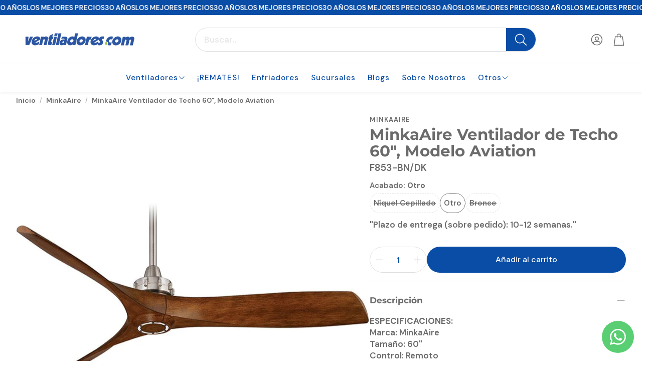

--- FILE ---
content_type: text/html; charset=utf-8
request_url: https://www.google.com/recaptcha/enterprise/anchor?ar=1&k=6LdEwsYnAAAAAL9T92sOraT4CDI-QIVuDYAGwdOy&co=aHR0cHM6Ly92ZW50aWxhZG9yZXMuY29tOjQ0Mw..&hl=en&v=PoyoqOPhxBO7pBk68S4YbpHZ&size=invisible&anchor-ms=20000&execute-ms=30000&cb=m483zrkmfd58
body_size: 48945
content:
<!DOCTYPE HTML><html dir="ltr" lang="en"><head><meta http-equiv="Content-Type" content="text/html; charset=UTF-8">
<meta http-equiv="X-UA-Compatible" content="IE=edge">
<title>reCAPTCHA</title>
<style type="text/css">
/* cyrillic-ext */
@font-face {
  font-family: 'Roboto';
  font-style: normal;
  font-weight: 400;
  font-stretch: 100%;
  src: url(//fonts.gstatic.com/s/roboto/v48/KFO7CnqEu92Fr1ME7kSn66aGLdTylUAMa3GUBHMdazTgWw.woff2) format('woff2');
  unicode-range: U+0460-052F, U+1C80-1C8A, U+20B4, U+2DE0-2DFF, U+A640-A69F, U+FE2E-FE2F;
}
/* cyrillic */
@font-face {
  font-family: 'Roboto';
  font-style: normal;
  font-weight: 400;
  font-stretch: 100%;
  src: url(//fonts.gstatic.com/s/roboto/v48/KFO7CnqEu92Fr1ME7kSn66aGLdTylUAMa3iUBHMdazTgWw.woff2) format('woff2');
  unicode-range: U+0301, U+0400-045F, U+0490-0491, U+04B0-04B1, U+2116;
}
/* greek-ext */
@font-face {
  font-family: 'Roboto';
  font-style: normal;
  font-weight: 400;
  font-stretch: 100%;
  src: url(//fonts.gstatic.com/s/roboto/v48/KFO7CnqEu92Fr1ME7kSn66aGLdTylUAMa3CUBHMdazTgWw.woff2) format('woff2');
  unicode-range: U+1F00-1FFF;
}
/* greek */
@font-face {
  font-family: 'Roboto';
  font-style: normal;
  font-weight: 400;
  font-stretch: 100%;
  src: url(//fonts.gstatic.com/s/roboto/v48/KFO7CnqEu92Fr1ME7kSn66aGLdTylUAMa3-UBHMdazTgWw.woff2) format('woff2');
  unicode-range: U+0370-0377, U+037A-037F, U+0384-038A, U+038C, U+038E-03A1, U+03A3-03FF;
}
/* math */
@font-face {
  font-family: 'Roboto';
  font-style: normal;
  font-weight: 400;
  font-stretch: 100%;
  src: url(//fonts.gstatic.com/s/roboto/v48/KFO7CnqEu92Fr1ME7kSn66aGLdTylUAMawCUBHMdazTgWw.woff2) format('woff2');
  unicode-range: U+0302-0303, U+0305, U+0307-0308, U+0310, U+0312, U+0315, U+031A, U+0326-0327, U+032C, U+032F-0330, U+0332-0333, U+0338, U+033A, U+0346, U+034D, U+0391-03A1, U+03A3-03A9, U+03B1-03C9, U+03D1, U+03D5-03D6, U+03F0-03F1, U+03F4-03F5, U+2016-2017, U+2034-2038, U+203C, U+2040, U+2043, U+2047, U+2050, U+2057, U+205F, U+2070-2071, U+2074-208E, U+2090-209C, U+20D0-20DC, U+20E1, U+20E5-20EF, U+2100-2112, U+2114-2115, U+2117-2121, U+2123-214F, U+2190, U+2192, U+2194-21AE, U+21B0-21E5, U+21F1-21F2, U+21F4-2211, U+2213-2214, U+2216-22FF, U+2308-230B, U+2310, U+2319, U+231C-2321, U+2336-237A, U+237C, U+2395, U+239B-23B7, U+23D0, U+23DC-23E1, U+2474-2475, U+25AF, U+25B3, U+25B7, U+25BD, U+25C1, U+25CA, U+25CC, U+25FB, U+266D-266F, U+27C0-27FF, U+2900-2AFF, U+2B0E-2B11, U+2B30-2B4C, U+2BFE, U+3030, U+FF5B, U+FF5D, U+1D400-1D7FF, U+1EE00-1EEFF;
}
/* symbols */
@font-face {
  font-family: 'Roboto';
  font-style: normal;
  font-weight: 400;
  font-stretch: 100%;
  src: url(//fonts.gstatic.com/s/roboto/v48/KFO7CnqEu92Fr1ME7kSn66aGLdTylUAMaxKUBHMdazTgWw.woff2) format('woff2');
  unicode-range: U+0001-000C, U+000E-001F, U+007F-009F, U+20DD-20E0, U+20E2-20E4, U+2150-218F, U+2190, U+2192, U+2194-2199, U+21AF, U+21E6-21F0, U+21F3, U+2218-2219, U+2299, U+22C4-22C6, U+2300-243F, U+2440-244A, U+2460-24FF, U+25A0-27BF, U+2800-28FF, U+2921-2922, U+2981, U+29BF, U+29EB, U+2B00-2BFF, U+4DC0-4DFF, U+FFF9-FFFB, U+10140-1018E, U+10190-1019C, U+101A0, U+101D0-101FD, U+102E0-102FB, U+10E60-10E7E, U+1D2C0-1D2D3, U+1D2E0-1D37F, U+1F000-1F0FF, U+1F100-1F1AD, U+1F1E6-1F1FF, U+1F30D-1F30F, U+1F315, U+1F31C, U+1F31E, U+1F320-1F32C, U+1F336, U+1F378, U+1F37D, U+1F382, U+1F393-1F39F, U+1F3A7-1F3A8, U+1F3AC-1F3AF, U+1F3C2, U+1F3C4-1F3C6, U+1F3CA-1F3CE, U+1F3D4-1F3E0, U+1F3ED, U+1F3F1-1F3F3, U+1F3F5-1F3F7, U+1F408, U+1F415, U+1F41F, U+1F426, U+1F43F, U+1F441-1F442, U+1F444, U+1F446-1F449, U+1F44C-1F44E, U+1F453, U+1F46A, U+1F47D, U+1F4A3, U+1F4B0, U+1F4B3, U+1F4B9, U+1F4BB, U+1F4BF, U+1F4C8-1F4CB, U+1F4D6, U+1F4DA, U+1F4DF, U+1F4E3-1F4E6, U+1F4EA-1F4ED, U+1F4F7, U+1F4F9-1F4FB, U+1F4FD-1F4FE, U+1F503, U+1F507-1F50B, U+1F50D, U+1F512-1F513, U+1F53E-1F54A, U+1F54F-1F5FA, U+1F610, U+1F650-1F67F, U+1F687, U+1F68D, U+1F691, U+1F694, U+1F698, U+1F6AD, U+1F6B2, U+1F6B9-1F6BA, U+1F6BC, U+1F6C6-1F6CF, U+1F6D3-1F6D7, U+1F6E0-1F6EA, U+1F6F0-1F6F3, U+1F6F7-1F6FC, U+1F700-1F7FF, U+1F800-1F80B, U+1F810-1F847, U+1F850-1F859, U+1F860-1F887, U+1F890-1F8AD, U+1F8B0-1F8BB, U+1F8C0-1F8C1, U+1F900-1F90B, U+1F93B, U+1F946, U+1F984, U+1F996, U+1F9E9, U+1FA00-1FA6F, U+1FA70-1FA7C, U+1FA80-1FA89, U+1FA8F-1FAC6, U+1FACE-1FADC, U+1FADF-1FAE9, U+1FAF0-1FAF8, U+1FB00-1FBFF;
}
/* vietnamese */
@font-face {
  font-family: 'Roboto';
  font-style: normal;
  font-weight: 400;
  font-stretch: 100%;
  src: url(//fonts.gstatic.com/s/roboto/v48/KFO7CnqEu92Fr1ME7kSn66aGLdTylUAMa3OUBHMdazTgWw.woff2) format('woff2');
  unicode-range: U+0102-0103, U+0110-0111, U+0128-0129, U+0168-0169, U+01A0-01A1, U+01AF-01B0, U+0300-0301, U+0303-0304, U+0308-0309, U+0323, U+0329, U+1EA0-1EF9, U+20AB;
}
/* latin-ext */
@font-face {
  font-family: 'Roboto';
  font-style: normal;
  font-weight: 400;
  font-stretch: 100%;
  src: url(//fonts.gstatic.com/s/roboto/v48/KFO7CnqEu92Fr1ME7kSn66aGLdTylUAMa3KUBHMdazTgWw.woff2) format('woff2');
  unicode-range: U+0100-02BA, U+02BD-02C5, U+02C7-02CC, U+02CE-02D7, U+02DD-02FF, U+0304, U+0308, U+0329, U+1D00-1DBF, U+1E00-1E9F, U+1EF2-1EFF, U+2020, U+20A0-20AB, U+20AD-20C0, U+2113, U+2C60-2C7F, U+A720-A7FF;
}
/* latin */
@font-face {
  font-family: 'Roboto';
  font-style: normal;
  font-weight: 400;
  font-stretch: 100%;
  src: url(//fonts.gstatic.com/s/roboto/v48/KFO7CnqEu92Fr1ME7kSn66aGLdTylUAMa3yUBHMdazQ.woff2) format('woff2');
  unicode-range: U+0000-00FF, U+0131, U+0152-0153, U+02BB-02BC, U+02C6, U+02DA, U+02DC, U+0304, U+0308, U+0329, U+2000-206F, U+20AC, U+2122, U+2191, U+2193, U+2212, U+2215, U+FEFF, U+FFFD;
}
/* cyrillic-ext */
@font-face {
  font-family: 'Roboto';
  font-style: normal;
  font-weight: 500;
  font-stretch: 100%;
  src: url(//fonts.gstatic.com/s/roboto/v48/KFO7CnqEu92Fr1ME7kSn66aGLdTylUAMa3GUBHMdazTgWw.woff2) format('woff2');
  unicode-range: U+0460-052F, U+1C80-1C8A, U+20B4, U+2DE0-2DFF, U+A640-A69F, U+FE2E-FE2F;
}
/* cyrillic */
@font-face {
  font-family: 'Roboto';
  font-style: normal;
  font-weight: 500;
  font-stretch: 100%;
  src: url(//fonts.gstatic.com/s/roboto/v48/KFO7CnqEu92Fr1ME7kSn66aGLdTylUAMa3iUBHMdazTgWw.woff2) format('woff2');
  unicode-range: U+0301, U+0400-045F, U+0490-0491, U+04B0-04B1, U+2116;
}
/* greek-ext */
@font-face {
  font-family: 'Roboto';
  font-style: normal;
  font-weight: 500;
  font-stretch: 100%;
  src: url(//fonts.gstatic.com/s/roboto/v48/KFO7CnqEu92Fr1ME7kSn66aGLdTylUAMa3CUBHMdazTgWw.woff2) format('woff2');
  unicode-range: U+1F00-1FFF;
}
/* greek */
@font-face {
  font-family: 'Roboto';
  font-style: normal;
  font-weight: 500;
  font-stretch: 100%;
  src: url(//fonts.gstatic.com/s/roboto/v48/KFO7CnqEu92Fr1ME7kSn66aGLdTylUAMa3-UBHMdazTgWw.woff2) format('woff2');
  unicode-range: U+0370-0377, U+037A-037F, U+0384-038A, U+038C, U+038E-03A1, U+03A3-03FF;
}
/* math */
@font-face {
  font-family: 'Roboto';
  font-style: normal;
  font-weight: 500;
  font-stretch: 100%;
  src: url(//fonts.gstatic.com/s/roboto/v48/KFO7CnqEu92Fr1ME7kSn66aGLdTylUAMawCUBHMdazTgWw.woff2) format('woff2');
  unicode-range: U+0302-0303, U+0305, U+0307-0308, U+0310, U+0312, U+0315, U+031A, U+0326-0327, U+032C, U+032F-0330, U+0332-0333, U+0338, U+033A, U+0346, U+034D, U+0391-03A1, U+03A3-03A9, U+03B1-03C9, U+03D1, U+03D5-03D6, U+03F0-03F1, U+03F4-03F5, U+2016-2017, U+2034-2038, U+203C, U+2040, U+2043, U+2047, U+2050, U+2057, U+205F, U+2070-2071, U+2074-208E, U+2090-209C, U+20D0-20DC, U+20E1, U+20E5-20EF, U+2100-2112, U+2114-2115, U+2117-2121, U+2123-214F, U+2190, U+2192, U+2194-21AE, U+21B0-21E5, U+21F1-21F2, U+21F4-2211, U+2213-2214, U+2216-22FF, U+2308-230B, U+2310, U+2319, U+231C-2321, U+2336-237A, U+237C, U+2395, U+239B-23B7, U+23D0, U+23DC-23E1, U+2474-2475, U+25AF, U+25B3, U+25B7, U+25BD, U+25C1, U+25CA, U+25CC, U+25FB, U+266D-266F, U+27C0-27FF, U+2900-2AFF, U+2B0E-2B11, U+2B30-2B4C, U+2BFE, U+3030, U+FF5B, U+FF5D, U+1D400-1D7FF, U+1EE00-1EEFF;
}
/* symbols */
@font-face {
  font-family: 'Roboto';
  font-style: normal;
  font-weight: 500;
  font-stretch: 100%;
  src: url(//fonts.gstatic.com/s/roboto/v48/KFO7CnqEu92Fr1ME7kSn66aGLdTylUAMaxKUBHMdazTgWw.woff2) format('woff2');
  unicode-range: U+0001-000C, U+000E-001F, U+007F-009F, U+20DD-20E0, U+20E2-20E4, U+2150-218F, U+2190, U+2192, U+2194-2199, U+21AF, U+21E6-21F0, U+21F3, U+2218-2219, U+2299, U+22C4-22C6, U+2300-243F, U+2440-244A, U+2460-24FF, U+25A0-27BF, U+2800-28FF, U+2921-2922, U+2981, U+29BF, U+29EB, U+2B00-2BFF, U+4DC0-4DFF, U+FFF9-FFFB, U+10140-1018E, U+10190-1019C, U+101A0, U+101D0-101FD, U+102E0-102FB, U+10E60-10E7E, U+1D2C0-1D2D3, U+1D2E0-1D37F, U+1F000-1F0FF, U+1F100-1F1AD, U+1F1E6-1F1FF, U+1F30D-1F30F, U+1F315, U+1F31C, U+1F31E, U+1F320-1F32C, U+1F336, U+1F378, U+1F37D, U+1F382, U+1F393-1F39F, U+1F3A7-1F3A8, U+1F3AC-1F3AF, U+1F3C2, U+1F3C4-1F3C6, U+1F3CA-1F3CE, U+1F3D4-1F3E0, U+1F3ED, U+1F3F1-1F3F3, U+1F3F5-1F3F7, U+1F408, U+1F415, U+1F41F, U+1F426, U+1F43F, U+1F441-1F442, U+1F444, U+1F446-1F449, U+1F44C-1F44E, U+1F453, U+1F46A, U+1F47D, U+1F4A3, U+1F4B0, U+1F4B3, U+1F4B9, U+1F4BB, U+1F4BF, U+1F4C8-1F4CB, U+1F4D6, U+1F4DA, U+1F4DF, U+1F4E3-1F4E6, U+1F4EA-1F4ED, U+1F4F7, U+1F4F9-1F4FB, U+1F4FD-1F4FE, U+1F503, U+1F507-1F50B, U+1F50D, U+1F512-1F513, U+1F53E-1F54A, U+1F54F-1F5FA, U+1F610, U+1F650-1F67F, U+1F687, U+1F68D, U+1F691, U+1F694, U+1F698, U+1F6AD, U+1F6B2, U+1F6B9-1F6BA, U+1F6BC, U+1F6C6-1F6CF, U+1F6D3-1F6D7, U+1F6E0-1F6EA, U+1F6F0-1F6F3, U+1F6F7-1F6FC, U+1F700-1F7FF, U+1F800-1F80B, U+1F810-1F847, U+1F850-1F859, U+1F860-1F887, U+1F890-1F8AD, U+1F8B0-1F8BB, U+1F8C0-1F8C1, U+1F900-1F90B, U+1F93B, U+1F946, U+1F984, U+1F996, U+1F9E9, U+1FA00-1FA6F, U+1FA70-1FA7C, U+1FA80-1FA89, U+1FA8F-1FAC6, U+1FACE-1FADC, U+1FADF-1FAE9, U+1FAF0-1FAF8, U+1FB00-1FBFF;
}
/* vietnamese */
@font-face {
  font-family: 'Roboto';
  font-style: normal;
  font-weight: 500;
  font-stretch: 100%;
  src: url(//fonts.gstatic.com/s/roboto/v48/KFO7CnqEu92Fr1ME7kSn66aGLdTylUAMa3OUBHMdazTgWw.woff2) format('woff2');
  unicode-range: U+0102-0103, U+0110-0111, U+0128-0129, U+0168-0169, U+01A0-01A1, U+01AF-01B0, U+0300-0301, U+0303-0304, U+0308-0309, U+0323, U+0329, U+1EA0-1EF9, U+20AB;
}
/* latin-ext */
@font-face {
  font-family: 'Roboto';
  font-style: normal;
  font-weight: 500;
  font-stretch: 100%;
  src: url(//fonts.gstatic.com/s/roboto/v48/KFO7CnqEu92Fr1ME7kSn66aGLdTylUAMa3KUBHMdazTgWw.woff2) format('woff2');
  unicode-range: U+0100-02BA, U+02BD-02C5, U+02C7-02CC, U+02CE-02D7, U+02DD-02FF, U+0304, U+0308, U+0329, U+1D00-1DBF, U+1E00-1E9F, U+1EF2-1EFF, U+2020, U+20A0-20AB, U+20AD-20C0, U+2113, U+2C60-2C7F, U+A720-A7FF;
}
/* latin */
@font-face {
  font-family: 'Roboto';
  font-style: normal;
  font-weight: 500;
  font-stretch: 100%;
  src: url(//fonts.gstatic.com/s/roboto/v48/KFO7CnqEu92Fr1ME7kSn66aGLdTylUAMa3yUBHMdazQ.woff2) format('woff2');
  unicode-range: U+0000-00FF, U+0131, U+0152-0153, U+02BB-02BC, U+02C6, U+02DA, U+02DC, U+0304, U+0308, U+0329, U+2000-206F, U+20AC, U+2122, U+2191, U+2193, U+2212, U+2215, U+FEFF, U+FFFD;
}
/* cyrillic-ext */
@font-face {
  font-family: 'Roboto';
  font-style: normal;
  font-weight: 900;
  font-stretch: 100%;
  src: url(//fonts.gstatic.com/s/roboto/v48/KFO7CnqEu92Fr1ME7kSn66aGLdTylUAMa3GUBHMdazTgWw.woff2) format('woff2');
  unicode-range: U+0460-052F, U+1C80-1C8A, U+20B4, U+2DE0-2DFF, U+A640-A69F, U+FE2E-FE2F;
}
/* cyrillic */
@font-face {
  font-family: 'Roboto';
  font-style: normal;
  font-weight: 900;
  font-stretch: 100%;
  src: url(//fonts.gstatic.com/s/roboto/v48/KFO7CnqEu92Fr1ME7kSn66aGLdTylUAMa3iUBHMdazTgWw.woff2) format('woff2');
  unicode-range: U+0301, U+0400-045F, U+0490-0491, U+04B0-04B1, U+2116;
}
/* greek-ext */
@font-face {
  font-family: 'Roboto';
  font-style: normal;
  font-weight: 900;
  font-stretch: 100%;
  src: url(//fonts.gstatic.com/s/roboto/v48/KFO7CnqEu92Fr1ME7kSn66aGLdTylUAMa3CUBHMdazTgWw.woff2) format('woff2');
  unicode-range: U+1F00-1FFF;
}
/* greek */
@font-face {
  font-family: 'Roboto';
  font-style: normal;
  font-weight: 900;
  font-stretch: 100%;
  src: url(//fonts.gstatic.com/s/roboto/v48/KFO7CnqEu92Fr1ME7kSn66aGLdTylUAMa3-UBHMdazTgWw.woff2) format('woff2');
  unicode-range: U+0370-0377, U+037A-037F, U+0384-038A, U+038C, U+038E-03A1, U+03A3-03FF;
}
/* math */
@font-face {
  font-family: 'Roboto';
  font-style: normal;
  font-weight: 900;
  font-stretch: 100%;
  src: url(//fonts.gstatic.com/s/roboto/v48/KFO7CnqEu92Fr1ME7kSn66aGLdTylUAMawCUBHMdazTgWw.woff2) format('woff2');
  unicode-range: U+0302-0303, U+0305, U+0307-0308, U+0310, U+0312, U+0315, U+031A, U+0326-0327, U+032C, U+032F-0330, U+0332-0333, U+0338, U+033A, U+0346, U+034D, U+0391-03A1, U+03A3-03A9, U+03B1-03C9, U+03D1, U+03D5-03D6, U+03F0-03F1, U+03F4-03F5, U+2016-2017, U+2034-2038, U+203C, U+2040, U+2043, U+2047, U+2050, U+2057, U+205F, U+2070-2071, U+2074-208E, U+2090-209C, U+20D0-20DC, U+20E1, U+20E5-20EF, U+2100-2112, U+2114-2115, U+2117-2121, U+2123-214F, U+2190, U+2192, U+2194-21AE, U+21B0-21E5, U+21F1-21F2, U+21F4-2211, U+2213-2214, U+2216-22FF, U+2308-230B, U+2310, U+2319, U+231C-2321, U+2336-237A, U+237C, U+2395, U+239B-23B7, U+23D0, U+23DC-23E1, U+2474-2475, U+25AF, U+25B3, U+25B7, U+25BD, U+25C1, U+25CA, U+25CC, U+25FB, U+266D-266F, U+27C0-27FF, U+2900-2AFF, U+2B0E-2B11, U+2B30-2B4C, U+2BFE, U+3030, U+FF5B, U+FF5D, U+1D400-1D7FF, U+1EE00-1EEFF;
}
/* symbols */
@font-face {
  font-family: 'Roboto';
  font-style: normal;
  font-weight: 900;
  font-stretch: 100%;
  src: url(//fonts.gstatic.com/s/roboto/v48/KFO7CnqEu92Fr1ME7kSn66aGLdTylUAMaxKUBHMdazTgWw.woff2) format('woff2');
  unicode-range: U+0001-000C, U+000E-001F, U+007F-009F, U+20DD-20E0, U+20E2-20E4, U+2150-218F, U+2190, U+2192, U+2194-2199, U+21AF, U+21E6-21F0, U+21F3, U+2218-2219, U+2299, U+22C4-22C6, U+2300-243F, U+2440-244A, U+2460-24FF, U+25A0-27BF, U+2800-28FF, U+2921-2922, U+2981, U+29BF, U+29EB, U+2B00-2BFF, U+4DC0-4DFF, U+FFF9-FFFB, U+10140-1018E, U+10190-1019C, U+101A0, U+101D0-101FD, U+102E0-102FB, U+10E60-10E7E, U+1D2C0-1D2D3, U+1D2E0-1D37F, U+1F000-1F0FF, U+1F100-1F1AD, U+1F1E6-1F1FF, U+1F30D-1F30F, U+1F315, U+1F31C, U+1F31E, U+1F320-1F32C, U+1F336, U+1F378, U+1F37D, U+1F382, U+1F393-1F39F, U+1F3A7-1F3A8, U+1F3AC-1F3AF, U+1F3C2, U+1F3C4-1F3C6, U+1F3CA-1F3CE, U+1F3D4-1F3E0, U+1F3ED, U+1F3F1-1F3F3, U+1F3F5-1F3F7, U+1F408, U+1F415, U+1F41F, U+1F426, U+1F43F, U+1F441-1F442, U+1F444, U+1F446-1F449, U+1F44C-1F44E, U+1F453, U+1F46A, U+1F47D, U+1F4A3, U+1F4B0, U+1F4B3, U+1F4B9, U+1F4BB, U+1F4BF, U+1F4C8-1F4CB, U+1F4D6, U+1F4DA, U+1F4DF, U+1F4E3-1F4E6, U+1F4EA-1F4ED, U+1F4F7, U+1F4F9-1F4FB, U+1F4FD-1F4FE, U+1F503, U+1F507-1F50B, U+1F50D, U+1F512-1F513, U+1F53E-1F54A, U+1F54F-1F5FA, U+1F610, U+1F650-1F67F, U+1F687, U+1F68D, U+1F691, U+1F694, U+1F698, U+1F6AD, U+1F6B2, U+1F6B9-1F6BA, U+1F6BC, U+1F6C6-1F6CF, U+1F6D3-1F6D7, U+1F6E0-1F6EA, U+1F6F0-1F6F3, U+1F6F7-1F6FC, U+1F700-1F7FF, U+1F800-1F80B, U+1F810-1F847, U+1F850-1F859, U+1F860-1F887, U+1F890-1F8AD, U+1F8B0-1F8BB, U+1F8C0-1F8C1, U+1F900-1F90B, U+1F93B, U+1F946, U+1F984, U+1F996, U+1F9E9, U+1FA00-1FA6F, U+1FA70-1FA7C, U+1FA80-1FA89, U+1FA8F-1FAC6, U+1FACE-1FADC, U+1FADF-1FAE9, U+1FAF0-1FAF8, U+1FB00-1FBFF;
}
/* vietnamese */
@font-face {
  font-family: 'Roboto';
  font-style: normal;
  font-weight: 900;
  font-stretch: 100%;
  src: url(//fonts.gstatic.com/s/roboto/v48/KFO7CnqEu92Fr1ME7kSn66aGLdTylUAMa3OUBHMdazTgWw.woff2) format('woff2');
  unicode-range: U+0102-0103, U+0110-0111, U+0128-0129, U+0168-0169, U+01A0-01A1, U+01AF-01B0, U+0300-0301, U+0303-0304, U+0308-0309, U+0323, U+0329, U+1EA0-1EF9, U+20AB;
}
/* latin-ext */
@font-face {
  font-family: 'Roboto';
  font-style: normal;
  font-weight: 900;
  font-stretch: 100%;
  src: url(//fonts.gstatic.com/s/roboto/v48/KFO7CnqEu92Fr1ME7kSn66aGLdTylUAMa3KUBHMdazTgWw.woff2) format('woff2');
  unicode-range: U+0100-02BA, U+02BD-02C5, U+02C7-02CC, U+02CE-02D7, U+02DD-02FF, U+0304, U+0308, U+0329, U+1D00-1DBF, U+1E00-1E9F, U+1EF2-1EFF, U+2020, U+20A0-20AB, U+20AD-20C0, U+2113, U+2C60-2C7F, U+A720-A7FF;
}
/* latin */
@font-face {
  font-family: 'Roboto';
  font-style: normal;
  font-weight: 900;
  font-stretch: 100%;
  src: url(//fonts.gstatic.com/s/roboto/v48/KFO7CnqEu92Fr1ME7kSn66aGLdTylUAMa3yUBHMdazQ.woff2) format('woff2');
  unicode-range: U+0000-00FF, U+0131, U+0152-0153, U+02BB-02BC, U+02C6, U+02DA, U+02DC, U+0304, U+0308, U+0329, U+2000-206F, U+20AC, U+2122, U+2191, U+2193, U+2212, U+2215, U+FEFF, U+FFFD;
}

</style>
<link rel="stylesheet" type="text/css" href="https://www.gstatic.com/recaptcha/releases/PoyoqOPhxBO7pBk68S4YbpHZ/styles__ltr.css">
<script nonce="hpZAhXrznJIK8hcQA2VI_g" type="text/javascript">window['__recaptcha_api'] = 'https://www.google.com/recaptcha/enterprise/';</script>
<script type="text/javascript" src="https://www.gstatic.com/recaptcha/releases/PoyoqOPhxBO7pBk68S4YbpHZ/recaptcha__en.js" nonce="hpZAhXrznJIK8hcQA2VI_g">
      
    </script></head>
<body><div id="rc-anchor-alert" class="rc-anchor-alert"></div>
<input type="hidden" id="recaptcha-token" value="[base64]">
<script type="text/javascript" nonce="hpZAhXrznJIK8hcQA2VI_g">
      recaptcha.anchor.Main.init("[\x22ainput\x22,[\x22bgdata\x22,\x22\x22,\[base64]/[base64]/[base64]/[base64]/[base64]/[base64]/[base64]/[base64]/[base64]/[base64]\\u003d\x22,\[base64]\x22,\x22w5DDgCoFRkAtwo/DtsOcA8OKI1VADMO/wpbDgsKEw5pSw4zDp8KuAzPDkGNSYyMEQMOQw6ZXwpLDvlTDkcKYF8ORQMOpWFhwwoZZeSpCQHFmwp01w7LDtMKaO8KKwoPDtF/ChsO4KsOOw5t/w7Udw4ARYlx+XhXDoDljRsK0wr9aQizDhMOcRl9Iw5FVUcOGGcO6dyMfw70hIsO/[base64]/HcK7wqxSw5Z3A1LChcOCwpfCu8OuwrrDr8ObwqXDv0DCn8Klw7ZCw7I6w5LDrFLCoxXCjjgAWMOSw5Rnw6TDvgjDrVPCjyMlFnjDjkrDiEAXw50jW17CuMO6w5vDrMOxwoV9HMOuEsO6P8OTeMKtwpU2w5MJEcObw6Avwp/Dvnc4PsONUMOMB8KlNR3CsMK8Oh/Cq8KnwqbCv0TCqkoUQ8OgwqXCizwSThJvwqjCjMOowp4ow6kmwq3CkAAcw4/Dg8O7wqgSFFfDssKwLXZzDXDDn8K1w5Ucw5J3CcKEZFzCnEIdd8K7w7LDt1llMGMaw7bCmht4wpUiwovCtXbDlGFPJ8KOWHLCnMKlwosbfi/[base64]/[base64]/[base64]/DjA4ewr3DjMOUd8Kawo4/XcO9UcK+OcOpYcO1w4jDnkHDq8KMH8KxdR3CmCXDnnoFwoliw7DDsUvDvXbCr8KOUMOFWSPDk8OPD8KsfsO5GSDDg8OUwpbDsmVlNcOlT8Ksw6XDphHDvsOTwrbCvsK/aMKvw7bCiMOuwr7DkEgjEMKHWsOKJV8zbMOsZhTCjQLDt8KvVMKsbsKPwp3CtcKnDQTCtMKjwpzClAAZw5jCm3UbUMO1UCZuwr3DkinDlcOzw5bCosOPw4AdBcOGwpDCiMKuO8OIwoQewqrDsMKiwrDCs8KBKDcDw69weHzDik/[base64]/[base64]/DkMO2wojChsKQw7vCm8K/SGvCvD9USsKxIHpcRcOBPMKdwobDisOBfCHCjlzDpVPCoEJBwqNZw7E2B8OwwprDhkwqGnNKw40MPgl8wrzCrWlSw50Ww7BMwr5ZI8OOTGMZwq3DhX/[base64]/EMOQwoEsw4N4w7JeOUvDt0MPwr16YgfCgC3DkRPDiMOEw57CkQY1GcOMwqLDocO7Iwc9fVJTwosUI8OcwqLCmVNQwqNXYUoww5VTwpHCgx4PJgQLwotYX8KvH8KGw53CnsOLw59AwrrCgC/[base64]/dsKMwopfw71Vw5s1c8OEw61sJcOKU1RiWMOTwrEww7XCgBY4U2Vuw6p3wqvCiGVIwpPDkcO2UAs6McKoOXfCkhbCo8KnTsO3C2jDi3XCosKxeMK2wq1rw5TCo8KUCGPCrsOWfm53wpteaxTDmGbDkinDjn/CvHhYw6wmw44Jw75iw6oTw4HDqsOvE8KDVsKVwozCscOkwotRZ8OJESHCkMKBw5DDqsOTwosOIEXCgEDCrcO/Hws6w6nDjMKmEDnCkn/CrRoRw5LCg8OOaRMKaWwrw4INw57CriQ+w4xbaMOgwqEUw7JIw6XCmQ9Cw6ZHwrfDjEsWOcO8JMKEOEvDhWR7CsOswqJfwrzCnS8Vwrxrwr8qcsOow5NWwqvDgsKdwq8WbVLCnX3Cn8O0T2zClcOkWHHCjMKCwrYtU2s/GypLw7kwfsKVEklvHlI3BsOdb8KXw7gdYQvDq0YzwpYrwrJ1w4nCgDLCtMOgWEs4H8KyFX19FEbDsHd2LcKOw4UzfsK+T2fCj2EHalLDi8OFw7HCncKKw67DjTXCisKuQmvCo8O9w4DDqsKaw5FPNGM5w4MaA8KHwrA+w5ksB8OFch7Dv8Oiw7LCm8Opw5bDmgNTwp1/BcOIwq7Dgy/Dg8KqNsKrw4Iew5h+wpwEwpR+S0vDixYLw5gPaMO0w4NaOMKzP8ONNA4YwoPDlBHCjA3Dn2/DjUTCp2zDgBoMWiDCnHvDi0xJaMOJwoUrwqp/wpsjwq1xw559SsOTBh/Cg2JRC8Kzw6MROShEwqJFEMKzw4tnw67CuMO6wrloDsOMwr0uCcKDw6XDjMKpw6zCpBYvwoLCtBQdBsKLBMKsXcKCw6V4wrM9w6lbSn/[base64]/[base64]/CmkzCosOXw7RNwqvDncKyw4HCuXphwoPDrn9cMcKTaltewpHClMO4w4HDq2pFJMOieMKLw4NADcKcHnAZwrsifsKcwoZ/w5lCw4bCjlBiw7vDl8K6wo3CusOkOBwoVsKwFA/DjWzDnyd5wrvCpsKhwqvDpzvDk8OlJhnCmcKiwqbCsMOWWAjCi3/CmlICwobDmsK/J8OWTsKLw5p/[base64]/CiMOJwqBxRi5NIsOffUhNwqrCmA1RRQZmAsOEXcOowrfDnjIuwqfDmDlIw4HDksOhwqtawqDCtkXCiVLDssKtacKodsOXw5IDwpB3wrfCosOnZEJFKT/CrcKgw55Sw4/Cij00w6FXG8K0wpPDhcKAMcKrwojDssO8w74Ow4cpI0lhw5IdZxPDlFrDu8ONS3bDinjCsAVmNMKuwozDvj05wrfCvsKGGEB3w7zDjsOAQMKLLR/[base64]/DpcKgw4zDm8OyU8Ksw6LDmsOmTsKIPMKWD8O3w657ZsOBMMOkw4PDlcK1wrIwwqdvwr8Pw4E9wq/DjcKhw7zCkcKRXAkoOx1gRWBQw5gqw43DqMOjw57CpF3CkcOYMRIVw4EWN1UvwpxgQ0nDoCrCsCEzw45xw7UXwoJ7w4UYwqjCjwhiacO8w63DvydAwqrCj3DDiMKSe8Kxw6TDjcKWwojDrcO0w6HDpDTDj0pdw5LCvFRqMcO9w4M6wq7CjgzCnsKACsKNw6/DpsKiIMOrwqZIDCDDqcOFFQF9NVdDM212FHzDt8OCfVtbw6UFwpUuPT9LwovDvcObb2VtSsKnAEBlVRIIOcOMQsOTLsKuLMKhwp87w48Swr41wodgw7lMcU84ByIlwp06RUHDvcKdw48/wo3DunvCqDLCgMOswrbCsXLCtMK9VcKEw5M4w6bDgnMkPyY/[base64]/[base64]/DhTs8VF3DpwI8C13CrsOIw5kNYcKJaFoVwoVHb0Zsw4rDi8Obw4DChBkswqhzWHk+wr9iwpDCgmYNwoNFIsKLwrvClsO0w544w6wQBsO/wo3DqMKJN8ORwobDuWPDojLCmcOiwrfDjQoUHxZHw4XDtgjDtMKsIyXCrypvwqfDuhrCjDYTw4Z9w4TDg8OiwrI0worDqi3DpcOiw6ceMxMtwp10KcK3w5TCjWHDjGHDiR/[base64]/CuMO+w4fCuD/Dl1TDjcK/[base64]/MMKGwpFsScKUM8OjKMO0w7PCmsKGw6F/wq0Yw5jDpDsbwpUkwrjDqw59ZMODSsOfw6HDscKeXwAfwo/[base64]/DqgAcXsOfwplZwr/[base64]/DuivClSFEcSbCrUc8w43DqcO7GXQBw4BWwpdnwpjDosOMw7QDw6ANwq7DjMKGPMOxXMKbBsKOwr3Cr8KLwpg9R8OSeHp/w6XDr8KOL3lNAnZDZkh9w5zCtUwyPFQDQkTDoDfClivCkWw2wrDDi2gFw4TCiXjDgcO+w5ZFKiE7QcK+OxfCpMOuwq4VOS7CoF4Gw7rDpsKbV8OIPXLDuQwrw7oZw5c7LcOjeMOfw6vCjcKXwqZ9ETlBU0PCiDDCuSPCu8OCw596SMKhw5vCrHElLSbDtR/DlsOFw4zCo2xEwrbCosOZY8O7Ih97wrbCikJcwoVkd8KdwpzCqi/Ct8KLw4dBBcOEw4XCsyzDvAHCmsK1Aiw9wr0QBGpFX8KNwrMsQwHCnsONwqEBw4/DmcKPCREFwpR6woTDu8KUew9Ub8K/EFZDwow0w63DkAw/[base64]/CrAktQnzCk0l/woHDlsOHw63Dqy8uw5zDmMONw5jClCg0IsOpwo9VwppwH8OGLz3CpsO4OsOsMnDDj8KTwr4Zw5JZL8Kfw7DCklggwpbDtsKULXnCsQJ5wpR8w6/DrsKGw6guw5rDjVg0wpQqw4EYbXzDl8K5CsOuGcOrO8KaIsOnC0tFQCt0dnPCgsOCw57CoHxXwrVZwovDp8KBRMK8wo/[base64]/DtsK3dyQHLcKnN8ONwrp2BMORw6vCmArDmATCiTLCp0VewpxzUHZaw5nCgMK7QSfDp8O0w4jCv3V9wosVw6zDhwzCuMKNC8KewqfDjsKAw4PCs1rDn8Oowow1GUnDl8K4wpzDjypOw7hOdz/DhTRJYcONw4rDl0Jdw7xvLFHDoMK4eGF7ZiQFw5DCo8OTcGjDmAV1wpsbw73CtcOjTcKfLsKZwr51w6VTFcKAwrTCqsKicAzCkVXDkzQAwpPCsTV8LMK/eQJVDEdKw4HCmcKqJ3Z8RQjCpsKNwqxXwpDCqsOkY8OKbMO3wpLCqRNGKgXDrw08wpsbw5HDuMOTXhRfwrzClkd0w67ClsOgH8OzU8Kucj9Zw7HDpQ/ClWjCnH5BWMKxw6ZJdykNwqNePTHCoFFNUcKywq3CtwR2w47CmGTCtMOGwrPCmQvDlsKBBcKhw7DCkBbDisOlwrLCk3PCvyMDwps/woANA1XCvMKhw47DusOqdcOlHSzCocOvZyIRw4EBWmvDvSrCt2w5FMOJUkHDknTCvcKvwq7CsMKFVTgiwr7Dk8O/woQxw44rw7LCuh7CiMO/[base64]/Ch8Klw6NFw5BVwoVTwpbDqcKsFsOvVmzDiMOwG1J+K2DCuntaR3bDt8KUZsOVw78Fw5Fpwo9Rw43Dr8OOwrtaw4fCt8K8w69mw6/DkMO/[base64]/CkQTCncKdCMKWGR5mw5vDnMKtGMOuwrduK8KncjPCsMOMw5jDln/CoxZzw5nCpcOow6scTVtHCcKwHkrCt0TCvgYGwrnDpcK0w53DkxzCpChDFUZQbMKowppnMMOJw7p3wrB4G8Kkwr3Dp8Ofw5QVw4/CvyJhFQrCjcOIw5pZT8KHw7nDmcKrw5jCnRAtwqJBXScPXW8Qw65nwoh1w7pgI8KxVcOdwr/DkHwcesOBw5XDhsORAHNvw5nCt2zDpGfDmT/Cn8OIcxtAO8OITcOjw51yw7vCiW3CucOhw7rClMKPw7MlVVFuKcOhYyXCtMOFITknw7oow7XDqsOCwqPDp8OXwoXCig5Iw7PChMKRwrlwwprDiCFYwrzDlsKrw6F0wrcUDMKaN8OLwrLDrUhQHiZHw4vCgcKLwp3Cvw7DsgzCqHfCvT/DgT7DuXs+wqQlZDfCi8KGw6LChMO9w4dMRG7CscKkw77CphtvK8ORw6HCrzwDw6FmXkxxwq0kKDfDm30rw5EhCFBxwq3Cq0Ytw6xEEsKoKDHDi0bCtcKPw5TDrcKHTsKTwpsIwr7CpMKlwpp5LMKtwp/CqMKPNMKdehvCjcKSAgDDgWRKGcK2wrPDi8OvcsKJZMK8wpHDmUDDuknDhTrCpCbCu8O5KCgow6Zuw6PDjMKKPW3DhlzClwMIw6/Cr8KcHMKvwp4Gw5NHwoLCvcO8DMOpBm7CucK2w7XCiCrCiWLCqsKsw75IIsOiS3UxFMK1KcKiM8KqP24TBMKowrIBPlzCosKkbcOlw5cFwp80T1h+w41nwrXDj8KYU8Kqwocaw5/DkcKiwpPDsRwjRMKIwoLDvBXDpcOhw4UNwq9wwo3CjcO5w5nCvxJAw4VPwppzw4TCjjjDpXIZZEFzSsKrwrMwHMO5w5zDpDnCscKaw7xRasK3fFvCgsKFIxQJSCYMwqtlwrxZcWjCuMOvdm/DtMKGInYuwoxFJ8Olw4jCrDzCrHvClSXDrcKjwpvCgcK6SsKCbGbDtlFqw64QbMOxw6Zsw6QFFMKfWxjDqMOMZMKHwqDCucK4f39FA8OkwprCnTA2wrXDknHCscOzIcKBIg7DgEXDsCLCrMOpHn/[base64]/DqMKuS8Onw4MoYcOFw5DCtl4Ewp7CgMOBRcKewrjCgA3Dt35YwoEmw58nwpxlwq8Fw6B+VMK/dcKDw6DDqcOCDsK0HxXDgwgNcMOGwoPDl8O1w5VCS8OgH8Oiwo7DiMKHa3V1wpbCjhPDuMOmJ8OOwqHCphPClxsuf8OFMR9OMcOmw5lSwr40w5HCrsO0Fhlmw4/[base64]/CsnjCssOFRwDDhEZaAjDCsRoqw6XDnsKxQz/DrRAMw73CqcObw4jCs8K7Pl8UeBZIAMKBwrxmBMO1BTguw5cNw7/CpjLDtcOvw7E1ZWN2woN8w5JKw6HDkzbCusO0w7wewrwsw7/DtElfPmHDgCfCokl0OgktfcKDwohSY8OWwpDCqMK1TsOYwqbCssO1CA9oHDPDrsOCw6wSOAPDv0AXfCMCPcOPDTjChcK/[base64]/DrynDlMKkOBvDtiDDuUrCsyzDsD7DgxrCnWnCgMOyFsOGEWrCqsKZWE8lQypYeGDCqEkPWC1aasKAwonDjcOkTsO1T8KQHcKyfw0pcUd6w4rCgsOxPkBHw6/DvUfCgMOjw57DsFnCsUEVw5pdwp8NEsKCw4nDtE0vwqzDvmrCj8KON8Olw5EvC8OrUylkKcKrw6V+wpDDgTrDsMO0w7DCn8K0wpEEw6nCvlTDjcK6MMKOw5HCg8OOwpLCmkzContJf0vCkQl4w7Qww5HCqzLDjMKdwojDp38jE8Kdw4jDocO7GMO1wok0w4/DucOjw6jDj8KewovDs8ODKDUNWCYRwqoyIMKgccONazRBAyZKw7TChsOWwp8swqHDrgwNwoMAwo7CsyzClCFbwpPDoSDCn8KlRgZHYjLCk8KYXsOAw7cUWMKlwrTCvxnCm8KDH8OEBAXDglQhwqvCoHzCix4IMsKbwpHDlnTCocOUCcOffG0bXsOuw6EpHw/ChQ/Ch09CfsOtKMOiwqrDgCPDlsOKQTHDjQrChgcWdMKBw4DCtAbChgrCrHDDnwvDtF/CrRRAKhfCuMO2KMOZwoPCvMOgaSw/wovDkMOjwoBoSVI1EcKVwrtCB8Ojw7lGw6/CqMK7NXoLw7/Cljsfw7rDtwRBw4krwrxfcV3CtsOSw7TCgcKTUxfCiHDCk8KqasOdwq5nc2/Dtk3DhWkDLcOZw6NuDsKlEAvCkn7DshxBwq5NMjDCkMKhwqsUwojDhVzDtmBxNBhnNMOsXRcMw6ghG8O7w4luwrdPUwkLw7sJw57Di8OmbsOQw6bCgXbDkWMSGWzDtcKmdz1hw4vDrgrCiMKtw4cXZS/[base64]/MjXDg0rDgsOAwobCn8KnwrbDmMO/SsKywoUATsO6w4Ygwr/[base64]/[base64]/DlSLDvAVswpp+bw3Ci8K3Y21YAwTDhcKWwpg4EcKPw6HCnMOzw6DDiBtBfljCkcKowqDDtQMpwq/[base64]/w4DCpAfCs8OtwqXDvkHDscKdwrt6w7xtw41Zw7VkaB3DrxHDkVdgwoLCiQUBDsOkwppkwolKBsKaw4DCpMOtOcOiwq7Dn0jDiWDCnS7ChsKVGmYowp1OGmQYw6DCoSgfAVjDgcKJDcOUPUPDgMKHT8OJQcOlaB/[base64]/CjCNrLGU4wpfDmlXCi8O3w7RtwqBGw6fDv8OVwppldFjCnsKlwq4mwoBlworCncKYw5jDrjNJMRRhw7ZHP3A+RgPCuMKtwqlQeGlEX2cnw6fCvG3Dp37Dvj3Coz/DgcKcbBcJw6XDigJqw7/CusOgLiTDn8ODZsKKw5FLSMKfwrdDbR/Cs3bDqWbCl0ICw6oiw4ohd8KHw589wqhYBB1Qw4bCqBfDpgYTw6ZcJy7CocK9MR8HwpJxXsOccMOIwrvDm8KrfmtCwpMwwrMGNsKaw4cVYsOiw6dVVsOSwohLa8KVwpkfNMOxOsOFWsO6ScOTJ8KxDxHCp8Kaw5lnwofDvQXCqmvCosKywqw0Jl8RPgTClcOWw5HCi1/[base64]/DrCvCvsOnDTPChMOqwrjDj3HCmcO2wrLDmj1tw6jCg8OQPh9+wpwyw7YBBxfDkVxKYsOtwrZ7wqHDjBttw5JUd8OWVcKowrnCi8Kswp/[base64]/CrcOoCcKacTDDk8Kqw5nCoU8+BcOWw6PCjSMpw7t1wqbDsg8bwoAQfiFQWcOmwpZRw7wDw6wpK35Ow4cSw4pFDkA4McOMw4jDu3pmw6lqVho8WmjDhMKDw6BaacOzJ8Oxf8OHAMKUwpfCpQw3w7/CmcKdGMKnw490V8O7VTQPUmNbw7lxwpJCZ8O+E2jCqF4xCcONwonDu8K1w7gvIQzDtMOxbWgQdMKiw6PDrcKMw5zDmcKbwoPDkcOdwqbCkGpHR8KPwrsNYTwrw6rDoTrDg8Okw4fCocO2ScOWw7/CucK+woXCi1pkwoR0asOfwrB+wq9Aw5nDqcO4OE3Cp3jCtgZzwqIrP8OMw4zDosKYOcOHw4LCiMKCw5oUCA3DrMK7worDssO9W0HConNWwovDrA8sw43DjFPCkEB/UHV4UsO2BVtocBbDp2zCn8OQwqvCh8O+JknCiW3CkxAafwTCk8OYw5VVwox6w7Row7NsaibDl2HDvsOZBMKPK8K7Ng4vwqLCiE8lw7vCt2rCpsOLYsOcQyLDk8OEw6vDn8OXw58Iw4zCjMOHwoLCtnN5wpJdH0/Dp8OKw6DCsMKYbCkGNg4YwpEJRsKRwoFkB8OOwpLDjcO/wrrDoMKDw4NPw6zDmsOOw6JjwpNTworCqygNUcKFa0k3w7vCu8OTw61Rw7oAwqfDgSYPU8KBSMOcNR0EJllPDi8XXA3CkznDvC/CocKEw6cowp/Dk8OaUWwFVi5cwo9qfMOgwqzDicO9wrZue8KEw50GQ8Ogw5ordcO7B0rCisKdcjDCh8KrNV14KsOGw7lIZwdrcSbCkMOsW1QhBAfCtR8ew5zCrRV1wq3Dmx/DhBVvw4TClcKmdxXChcOPWcKKw7ZpdMOuwqFYw4dCwpnDmsO4wokuOQXDncOOAS8VwpXClThrO8O+PQXDhkQYbFXDo8K1ZVzDt8Okw4hQwonCjsOdLsOpfHnDtsO2DkptEG0Xc8OaHEZUw5RYVMKLw7XCgXs/NELCiVrCqEstDsKZwopTY1MdRDfCsMKaw5g4K8KqXMOaax1Kw5B2wp7ClyrDvcOAw57DmMOFw6fDrh4kwpnCmmY1woXDqMKJQsK7w5PCs8OBZU3DrMKYFMK2NsOdwoh/[base64]/CjMKyQ8KMw6bDrcOYw6bDjRwQZMKawrTDlcKWwpgMFWEPccOQw4XDkgVxw7J5w73DtksnwqDDk3/CkMKTw7jDi8Kfw4LCu8KCY8OhCMKFesOIw5p9wplow6xew5XCvcODw5AjXcKDHm/CrQvCuiPDmMKlwonCj3HCtsKAdRVMJzzChwHCkcO0I8KFHF/Dv8K2WC5wbMKNbX7CjMOqEsKfw60bP3g2w5PDlMKCwp3DlAQ2wqPDiMKbKsKxPMO/XTfDpWVfejjChE3CrRzDhAE/wpxPOcOjw7FfDcOOUsOyJsOUwr4ODHfDpMOew6xVO8O4wqxvw47Ct0ljwoTCvxFMb3VCDATCv8Kmw6h8w7jDo8OSw7hPw5zDr0wlw5IOV8O9QMO+dsKKwqHCk8KAAifCi14nwpIWw7k0wrJGwpoBMcO5worCqiJ9TcKwJU7CrsKrcWHCqk1IexPDqz3DkxvDuMK4wqU/wohwIFTDln9Hw73DncK5w6FpO8K/YBDCpQzDgMOiw6QoV8OWw7xcc8OCwozCpsKEw43Dv8K1woN8w6wOe8OKwrUlw6TCiR5kI8OQw4jCswt4wrvCqcO9HgVmwr19wpjCmcKCwpUdC8Kywq8SwojDhMO8LsKAM8Ofw40RKzjCuMOGw7o/KyPDgXHCpyw1w53DqGJrwpLDmcOPM8KCKB8CwobDrcKDEk3DhsK4LzjCkGXDhG/DsT95AcOiQMKzHcKEw6Ruw7ENwp7DnsKIwonCmT/Cj8O1wrAQworDn1/Dmw9HMRF/[base64]/[base64]/CjArClcKNwpXCpsK/FRvDrTbCn8KFeMOoJFMhCUxJw57Dn8OPw4QnwoxCw5QXw5BKBGFYXkcmwrDCnUdpCsOMwpDCjMKWexnDqcKME2oLwqFLAsOzwp/[base64]/wrMXFynDisK6TMK7wo7Ch8KGHMK2OGfCjgdOw6JIVj/DgAIMIcOGwoPCsWPDtBN/[base64]/Do8O0w54SwrjCp8KyD0FFV8OnwoLDo8KxIsObw747w6snw4NwGsOrw6/[base64]/CusKIwqZ/[base64]/Dt8KKG0M8w7/DhcKCw7nCosK8X8K6w44cMUtpw4URwr11IXBdw70kBcKWwq4PCz7DogJ8eybCgMKcw4PDscOsw4ZkFE/CpinCsTzDg8OVKC7CmVzCgMKlw5JCwqLDk8KMfcODwpE9Oip7w5DCjMKmeR1vKsOUZcOTLk/Cl8ODwoBDCMOgPgwWw6jCjsOXVcO7w77ChV7CrFkZGTUPUQ3DpMK7wo/[base64]/CgsKdVDLCs0VMw5rDpsOGwpvClsOxRA3Cr37DksO9wpwYMx7ChMOswqnChMKYAsKXw5QgGnXCmExQSzvDnsODNz7DhkTDjiZGwqZ5BQbDq1wJwoTCqVUCw7HDg8Ogw7TCjk/DhsKEw4hZwqrDi8O4w4Jiw59MwpPDuBnCmsOEH3IbTsKqIiYzIcO5woXCusObw5XCoMK+w43Cl8KhTDzCp8OEwpPDiMO/P0gNw6V5NlUEEMOpCcOtXcKEwrJQw79FGy0Ow4bDn1pWwpQOw5LCsxECwqzCksO3wr7CpS5dVRt9aAXDi8OMFCYOwoZ+D8KXw4deCcOSL8KZw43Dgy/DosO/w6rCqh0pworDjC/Cq8KWdMKFw5rCjAtHw4U9HMOIw6lrDVbCr1hEbcODw4vDtsOSwo7CjQFwwpYuJCXDvwzCtXfChcOLbAMAw4/Dq8O4w63DjMKYwpbCqcONOgjDpsKrw6DDszwhw6DCkGXCisORJsK8wrTCjsO3YRvDmmvCn8KQNsOmworChmxyw4bCnsOnwr59EcKXQmTCvMKqNEZIw4HCiCtdRsOTwoR9YcKzwqd3wpYWw7sZwrZ+bcK6w6XChMKhwq/DncKhHWLDr2TDsFTCnxdHwqHCuTIHYMKJw5piZMKkHBERAzsTL8O9wojDn8K3w7rCtMKlR8ObEHs8MsKBYEMQwpvCn8O3w4LCksOiwqgEw75kEcOwwrjClCnDlntKw5F/w4BTwo/DqF0MLQ5vwqRXw47DtsKBZ1J7K8Oew4NnP1BGw7JnwoA/VEw4wq/DuUnDl1VNUcKYSkrCh8ORFw1ZFmXDgcOswonCq1oiYMOsw5TCqR9gVl/DvVPClmkLw440DsKlwojDmMKMPQFVw5fCrSzDkxtcwop8w5fDr1pNaDsWwpTCpsKaEsOSAj/ChXfDusKGwpzCq1NBecOjTjbDiRTCscKpwql/WhvDosKCKTwiGizDu8O2woItw67Cl8Ogwq7ClcOcwr7CuAvCtEl3L1ZQw7zCh8O6Fy3DrcOBwqdawpfDpsOrwo7CvMOsw5XCm8ODwqjCv8KTOMORbsKOwp3CgH58w7vCljBuTsOQDho3EsO9w5lkwpRKwpbDt8OHKndjwo00TsOxwrhaw5zCjXjCgjjChVw9wr/[base64]/WyhqVcKEw40xQ2jDnhzDginDgMKHP8K8wr4AYcKhUcKadcK+Rl9EE8OTJFt+GxrCuwXCpzpjAcK8w4/[base64]/DhsK7w6TClsOdCTg5wpvClgnDisKYw5o6wocaDsOMPMK2a8OpN23DoB7CusOeOGhZw4VPwqNqwpHDrH4DQGRsOMOLw55rXAPCu8KHYsKyEcKxw5Bhw6PCryvDnxrDlnnDhsKPfsKdB344HhxlJsKXNMObQsO1IWpEwpPDtn/DuMO0W8KFwo3DpMOqwrVgQcKDwoPCu3vDt8KkwovCiiFxwr1Pw67DsMKXw4rCtjzDvRMIwqjCrcKcw74iwp/DvR0awqfCs1BqPcOzEMO0w4tiw5VAw4/ClMO+AgIYw5x8w7TDp07DrU7DjWXDmHtqw6FwdsKAfTHDnzw+d3pOacK3wp/CvDJAwpzCv8OLw77CkwRSO18yw4/DnVzDg30gBSJva8KBwoo0LMOqw6jDvCoPKsOgwp7Cr8KuR8OQH8OVwqh4a8OgLUo0GMOGw5DDmsKQw6tKwoJOSn7CpiDDhMKGw7XCqcOdABpnXUYCV2XDpUvCqh/CjAhWwqDDjHrDvA7CrcKWw4dYwrVdKH0SY8OJwrfCkkgVwqvCqnNYwrDCuhBbw5sqwoJTw78rw6HDuMOZfcK5wphGTy1qw4HDvyHCusOqFylKwpPCn0k/I8KHfnsIGw1PBsOZwqPDucKLfcKAwqvDmB7DgwrCrygtwo3DqyLDnkTDvMORfUAEwqvDvTrDuiHCt8OwSDM2YcKuw7JUHTTDk8K0w7XCtMK0acO1wrIfTCEwdALCpizCnMOHDcKzdWbClE5YcsKdw4l5wrUgwqjDusK0wrXCnMK6XsORTizCpMKYwqnCiQR/wr0NFcKMw5ZKA8OjMU7CqXbCkhdaFcK7LCHDr8Kww6vCiQ3DkxzCvcKHYWdkwr7CviLDmHzCsjgrNcKaVcKpF0jDtcObwp/DmsKiblDCumgyDsOEFMOUwox7w7PCmcOsH8K1w7fCtQPCmxrCsk0tV8KsdyUuw5vCtylkbcO6wp3CpXzDvSIxwrFWwo4iL23CuUzDu2HDuQzDmX7DtzrCjMOewrAVw7R8w5vClm9mwpxewqbDr3rDuMK4wpTDi8KyPcOuwr8+LRNDw6nCisOUw4Fqwo/CmMKzNxLDjDbDtVbCjMOzYsODw6txwqtcwrpDwp4DwpokwqXCpMK0dsKnwojDgsKwFMKRZ8O5bMOEIcKgwpPDllgtwr0rwpF/[base64]/ChVXDn8Oywo9GwpfDm8OuSyDCisOXOzXDnF3CgcKAPD3CrsOOwojDuFIqw6tUw5lHb8KgVUx9WAciw6xVwqfDvishb8O/T8KLfcOJwrjCssObN1vCtcKrWcOnKsKNwrNMw6N7w6vDq8OZw7Vtw53DtMKqwqNwwrrDjxLCkAkswqMvwrcIw6LDrwB6RcOIw6/DvMOTHwsRecOQw4ZTwo/DmiYiwr/ChcOmwqTDi8OowrPCrcK7BcKWwptLwocrw71fw6nCuRsaw5DCgB/DlUDDojtTcsOCwr9ow7IvUsOjwqLDo8K/ehPCuQkFLBnCvsO5bcKyw5zCjkHCgjtNJsK5wrE5wq1Pcihkw4vDmsOBPMOGcMKqw58qwr/CvzjCk8KrJinCpwXCq8O+w6BwPTjDvRdDwqNQw6gwL0rDr8Opw7Y/DXXCmsO+awfDml9Nwo/[base64]/CpcKgwoDCi8Kvw5bDsAbCocKFXhbDpcKZwrnCqsKQw4nDpMOTEk3Cg2rDrMOnwpbCtMO9b8OPw7zDk31JOw0LBcObS0EhCsOqSMKsVHVewrTClsOWf8KkTkIywrzDn14PwoE5F8Kcwp3Cg10yw7p1LMO2wqbCocOsw7fDkcKZNsK5DkVoI3TDiMOLw4RJwppDdQAlwr/CslbDpMKcw6nCs8OCwoLCj8KWwq8iWcOeViDCtkTDnMOowqNlB8KPCEvCtgfDr8OLwpbDtsKCAArCmcKNSCvDpFhTBsO/[base64]/Dj8KFwqPCsS4STCjCsMOndsKxw7pNwoTCrEBaCcOxP8K2PVbCgVEyHWHDu1jDpsO9wp09S8KzRcO8w45HHMKOC8Oyw7nDt1fCp8O2w6cFfcK2e2wqecOzw7fCisO/w43CmlxSwrpEwpPCgEVeNyshw5bCnCzDk184QgEubDpsw77DnDh8VQJIfcKbw6c/[base64]/w5BPEVPChMO3JCY9eULChVbCjcKrw5DCr8K+wrjCjcOhe8KDwpbDuR7CnD7DrkQnwoDCvsKLU8K9EcKwHR0CwqJqwqkkayTDoxdww7bCkSnCglgowpbDnyzCuVhUw5PDpVcOw743w7DDuDbCmD4tw7zCtkNoNlJdf3rDqhQkMsOCbFzCu8OCHMOXw41iK8Ouwq/ChsOcw4LCojnCuGkqGDQ5K1cFwrvDumBKC1PCmUcHwrfDjcK4wrViNcO7wr/DjGoXEcKaOjvCvFHCu35uwoHCisKTbh9Xw4jClDXCusO9YMOMw5o0w6Ytw6wTDMOnO8Kzw4TCr8K3JzZpw7rDqcKlw5wYWMOKw6TCvQPCq8Kcw45Pw5TCosKywp7CvcOmw6PDmsK0w4V5w5jDssOHTGk7QcKUwpLDpsOIw5UmFjhqwqVeEk/ClXPCu8O0w5bDsMKeScOhERTDhk1wwqc9w4UDwp3CnRzCtcOMcSDCulvDpMK0w6zDlwjDtBjCm8OUwowZLQrDrzA5w6lGwqwmw59oOsOxUQ1Iw5/[base64]/ChcKVwozCq8OeTkzDqsOWTVDDqBJyfFRFwolswqoRwrLCnsKZwqrCpMKEwq48WC7DnWMPwr/DrMKOKmZGw6IGw7V3w4TDicKtw6LDscKpPhVJwqo5wqpMflLCvMKhw7UwwrllwrBTUh3DqcOoFyk/Ay7CuMKGTMOfwq7DjcO7d8K5w5QUCcKgwqQawq7CrsKsT05Awrsew655wr4Sw77DuMKED8Kjwo55WwHCtHEDw5UUcC0HwrAjwqTDj8OnwqPCkcK/w6MHwphrHELCusKLwojDrD/Cu8O+acOTw5jCmsKoTMONFcOrVDHDv8K3FH/DmMKpTMKBaGfCosOMacOCw6ZeUcKfwqbDt3B3w6gDYzYHwp3DrWHDlcOAwrDDgMK8NAFxw5nDoMOEwo3DvCXCui5pwox9TcK/[base64]/CvMKKw7luwp13GA7Di2wQw6Jrw4gcJH1jw6bCnsKqFsOCT1XDmnwAwovDscOkw6DDiWt9w4TDmcKrTcKWczRcXBfDu3IpYsKqw77DnkAvLUF/WF/CsErDrDs+wqoFFEjCvz7DrmNjPMKmw5HConXDhsOmfW9dw4N/VVlow57CiMOYwrErwrAXw51mw7nDgw4daQzCj0gvM8KMKsKlw7vDjjvCgQzCiQ8NdsKQwppZCBHClMO7w5jCqTTCkcO2w6vDsEVvLjfDgzrDvsKhwrNSw6XCmXRJwpTDjlErw6zDmFA8EcOAX8KBIMKIw4tlwq3Dv8OUEFjDoj/DqB3ClG/DokTDoUbCtT/[base64]/NsKlw5wmJ3LCrXTDssOvwonCrsOwf8KFw5fDtMKBw5Q9NcKfFsOvwrA5wqohwpFDw7dCw5DDp8Onw6LCjhhGZ8OsLcO6wpIRwrzCusKZwo8AYBICw7nDvnguMBjCkzgPCMK7wrhiwrfCh0lXw6XDpDrCicOzwpXDvsOPw5TCvsKzwrpBTMK/AXvCpsOUPsKKdcKEwrdZw7LDhzQOw6zDlGlSw6PDiktQVSLDsEvCgMKhwqPDk8O1w7dcNBZVw4nCjMKge8Kyw4Rew6DDrMO+w7jDscKPaMOdw6PCsmEEw5UYciYTw4IuYsO6XQBTw4Uow7zCvThiw4TCu8OXAXQOBDXDrATDisOIw4/CmcOww6RhBxVKwoLDnHjCo8KEezhZwovCosOow6VbEQdLw4jDmQXCocKQwotyHMKxaMOdwo3Dv2TCq8OZw5lewo0nEsO+w5kyYMKZw4HCt8K0wo3Cs13DrcKdwodSw7NEwp4yccODw4krwrDCrxJQLmvDksO4w54bTTozw5vDjVbCuMO7w542w5zDpi/Dhi9UUUfDu3rDom4HaEPDjADCu8KzwqDCmMKuw40LfsOkdcO9w67ClyLCt3/DmhDDpjfDtWLCk8OZw6J7wqpLw5pvbAHCt8OYwoPDlMKPw4nCmGLDrsKzw7x9OxcSwr4mw4ARbzDCicKcw5ENw7ZeFD7DqsK/R8KGNUQdwqkIPxbCk8Oew5nCu8KaGX7Cmz/Du8OQIcKEfMK3w5zCoMKCJmNMwr/[base64]/ClxzCv8KTwpxyAMKAWWh/w53CosKBDMKdRnQ2T8Omw7kYIMKQdMOWw6IkMxQuT8ODQsKZwop1N8ONd8Oiwq1lw5fDnknDk8KBw7rDkk3DlMK/[base64]/[base64]/[base64]/Dt8KTQgAEw7jDoQgBIMOuWmLCt8K9w5kVwpNMwofDpA5Pw7LDkcOyw6XCuEZEwpHDksO9O3tewqXCtsKSTMK4w5NZcWxjw4QgwpzDlncYwqvCvzIbVG3DqjHCpT3DncOPKMO/woUQUR3ClgHDlDLChFvDjUo6w65lwr5MwpvCoCHDjjXClcO8fGjConrDr8KQB8K5IiNyMmLCgVk+wojDusKcw53ClcOGwpTDhSbCjk7DoWzDgxfDqMKAHsK+wr8pwpZJTHt5woTDk29dw4QSHH5Mw4N3I8KpFxbDpXJ/[base64]/CksOwV8O8TDjDiT/CnsOUTcOiE8KWBMKowqpVw5HDn2stw5w9asKnw6zDgcO/Kw4sw6HDmcK5KcKsLlkfwoMxRMOEwpUvG8K9MMKbwrYVw5vDt081KMOoZ8KGGBjDksKJasOIw7nCqw8IKStFGE0FAQM0w5XDlCNfZ8OKw43DpsOtw4zDrsO0O8Ojwo/DpMK2w5PDsABCJ8O6dSjDqMOIw7Aow4fDocOxGMKtOj7Dp1DDhVpXw53DlMKWw7ZUaGQKJsKeLXjCmMKhwq7DvEU0YMOMb3/DuXdLwrzCgsKSX0PDrStawpHCizvCoXdcDVXCmRUqGAUUKMKLw6nCghrDlMKTfz4Hwqp/wpnCuEkjJ8KCOCHDpRcDw4/CnlwUTcOmw5fCmzxvcTXCqcK2VDJNXljCvSB2wpxMw54eY19cw54Wf8OgY8KnZCEmCmNJw67DsMKuRUrDoyFAbwvCumVAfsK6B8K7w6F1eXBuw5Ilw6/CqyTCtMKfwoxiYkHDpMKedFrDmBsAw7lnE3pGNSNTwoDDmcOaw6XCosKkw77Dr3XCnl1GMcOmwpkvYcOKKWfCmUNuwqfCvsKTw5jDhcOSw4vCkw7CuzDCqsO2wrkXw7/CusO9DzlMKsKIwp3DkX7DiWXCjTTCscOrHQJkR1sEWRAZwqMDwptdwq/CmcOswpAtw77Cix7Ch1bCri8QNcOsCz9QHMKWEcK9wpXDs8KDeE0Mw4PDocOIwqJNw5DCtsKvdXbCo8KdZjvCnzs3woVWTMK1ShJgw5Ugwpckw67DsyzDmD1xw7/DhMKXw55UBcOVwpPDgsOGwp3DuF/CqzhUUEnDu8OFYwscw6ddwrdywqvDui9zPMKWRX4hOgHDvcK7w63DtFF/w4wkIWN/[base64]/CkMKgdcOtw5bDs8OaZjnDgS3DvMOgwroBfC06wp8Cw79xwoLCs2jDj3IiK8O9\x22],null,[\x22conf\x22,null,\x226LdEwsYnAAAAAL9T92sOraT4CDI-QIVuDYAGwdOy\x22,0,null,null,null,1,[21,125,63,73,95,87,41,43,42,83,102,105,109,121],[1017145,681],0,null,null,null,null,0,null,0,null,700,1,null,0,\[base64]/76lBhnEnQkZnOKMAhk\\u003d\x22,0,0,null,null,1,null,0,0,null,null,null,0],\x22https://ventiladores.com:443\x22,null,[3,1,1],null,null,null,1,3600,[\x22https://www.google.com/intl/en/policies/privacy/\x22,\x22https://www.google.com/intl/en/policies/terms/\x22],\x220CR1hPorxjleX6BtoBIWF3jXZPE44eNfI0dkr1S0OG4\\u003d\x22,1,0,null,1,1768727933172,0,0,[111],null,[180,234,94,158],\x22RC-kVfl86pezJq0Bw\x22,null,null,null,null,null,\x220dAFcWeA7gwmXjvFQHJqFWPyXBEx0oIfFvITuXy5qxj9mcB3RFzSt5ikFcTr_2SvY05v-JDVsCbghM03E9raa5lJKvwwetHEiOZQ\x22,1768810732869]");
    </script></body></html>

--- FILE ---
content_type: text/html; charset=utf-8
request_url: https://www.google.com/recaptcha/enterprise/anchor?ar=1&k=6LeHG2ApAAAAAO4rPaDW-qVpPKPOBfjbCpzJB9ey&co=aHR0cHM6Ly92ZW50aWxhZG9yZXMuY29tOjQ0Mw..&hl=en&v=PoyoqOPhxBO7pBk68S4YbpHZ&size=invisible&anchor-ms=20000&execute-ms=30000&cb=ify8tvr148gu
body_size: 49255
content:
<!DOCTYPE HTML><html dir="ltr" lang="en"><head><meta http-equiv="Content-Type" content="text/html; charset=UTF-8">
<meta http-equiv="X-UA-Compatible" content="IE=edge">
<title>reCAPTCHA</title>
<style type="text/css">
/* cyrillic-ext */
@font-face {
  font-family: 'Roboto';
  font-style: normal;
  font-weight: 400;
  font-stretch: 100%;
  src: url(//fonts.gstatic.com/s/roboto/v48/KFO7CnqEu92Fr1ME7kSn66aGLdTylUAMa3GUBHMdazTgWw.woff2) format('woff2');
  unicode-range: U+0460-052F, U+1C80-1C8A, U+20B4, U+2DE0-2DFF, U+A640-A69F, U+FE2E-FE2F;
}
/* cyrillic */
@font-face {
  font-family: 'Roboto';
  font-style: normal;
  font-weight: 400;
  font-stretch: 100%;
  src: url(//fonts.gstatic.com/s/roboto/v48/KFO7CnqEu92Fr1ME7kSn66aGLdTylUAMa3iUBHMdazTgWw.woff2) format('woff2');
  unicode-range: U+0301, U+0400-045F, U+0490-0491, U+04B0-04B1, U+2116;
}
/* greek-ext */
@font-face {
  font-family: 'Roboto';
  font-style: normal;
  font-weight: 400;
  font-stretch: 100%;
  src: url(//fonts.gstatic.com/s/roboto/v48/KFO7CnqEu92Fr1ME7kSn66aGLdTylUAMa3CUBHMdazTgWw.woff2) format('woff2');
  unicode-range: U+1F00-1FFF;
}
/* greek */
@font-face {
  font-family: 'Roboto';
  font-style: normal;
  font-weight: 400;
  font-stretch: 100%;
  src: url(//fonts.gstatic.com/s/roboto/v48/KFO7CnqEu92Fr1ME7kSn66aGLdTylUAMa3-UBHMdazTgWw.woff2) format('woff2');
  unicode-range: U+0370-0377, U+037A-037F, U+0384-038A, U+038C, U+038E-03A1, U+03A3-03FF;
}
/* math */
@font-face {
  font-family: 'Roboto';
  font-style: normal;
  font-weight: 400;
  font-stretch: 100%;
  src: url(//fonts.gstatic.com/s/roboto/v48/KFO7CnqEu92Fr1ME7kSn66aGLdTylUAMawCUBHMdazTgWw.woff2) format('woff2');
  unicode-range: U+0302-0303, U+0305, U+0307-0308, U+0310, U+0312, U+0315, U+031A, U+0326-0327, U+032C, U+032F-0330, U+0332-0333, U+0338, U+033A, U+0346, U+034D, U+0391-03A1, U+03A3-03A9, U+03B1-03C9, U+03D1, U+03D5-03D6, U+03F0-03F1, U+03F4-03F5, U+2016-2017, U+2034-2038, U+203C, U+2040, U+2043, U+2047, U+2050, U+2057, U+205F, U+2070-2071, U+2074-208E, U+2090-209C, U+20D0-20DC, U+20E1, U+20E5-20EF, U+2100-2112, U+2114-2115, U+2117-2121, U+2123-214F, U+2190, U+2192, U+2194-21AE, U+21B0-21E5, U+21F1-21F2, U+21F4-2211, U+2213-2214, U+2216-22FF, U+2308-230B, U+2310, U+2319, U+231C-2321, U+2336-237A, U+237C, U+2395, U+239B-23B7, U+23D0, U+23DC-23E1, U+2474-2475, U+25AF, U+25B3, U+25B7, U+25BD, U+25C1, U+25CA, U+25CC, U+25FB, U+266D-266F, U+27C0-27FF, U+2900-2AFF, U+2B0E-2B11, U+2B30-2B4C, U+2BFE, U+3030, U+FF5B, U+FF5D, U+1D400-1D7FF, U+1EE00-1EEFF;
}
/* symbols */
@font-face {
  font-family: 'Roboto';
  font-style: normal;
  font-weight: 400;
  font-stretch: 100%;
  src: url(//fonts.gstatic.com/s/roboto/v48/KFO7CnqEu92Fr1ME7kSn66aGLdTylUAMaxKUBHMdazTgWw.woff2) format('woff2');
  unicode-range: U+0001-000C, U+000E-001F, U+007F-009F, U+20DD-20E0, U+20E2-20E4, U+2150-218F, U+2190, U+2192, U+2194-2199, U+21AF, U+21E6-21F0, U+21F3, U+2218-2219, U+2299, U+22C4-22C6, U+2300-243F, U+2440-244A, U+2460-24FF, U+25A0-27BF, U+2800-28FF, U+2921-2922, U+2981, U+29BF, U+29EB, U+2B00-2BFF, U+4DC0-4DFF, U+FFF9-FFFB, U+10140-1018E, U+10190-1019C, U+101A0, U+101D0-101FD, U+102E0-102FB, U+10E60-10E7E, U+1D2C0-1D2D3, U+1D2E0-1D37F, U+1F000-1F0FF, U+1F100-1F1AD, U+1F1E6-1F1FF, U+1F30D-1F30F, U+1F315, U+1F31C, U+1F31E, U+1F320-1F32C, U+1F336, U+1F378, U+1F37D, U+1F382, U+1F393-1F39F, U+1F3A7-1F3A8, U+1F3AC-1F3AF, U+1F3C2, U+1F3C4-1F3C6, U+1F3CA-1F3CE, U+1F3D4-1F3E0, U+1F3ED, U+1F3F1-1F3F3, U+1F3F5-1F3F7, U+1F408, U+1F415, U+1F41F, U+1F426, U+1F43F, U+1F441-1F442, U+1F444, U+1F446-1F449, U+1F44C-1F44E, U+1F453, U+1F46A, U+1F47D, U+1F4A3, U+1F4B0, U+1F4B3, U+1F4B9, U+1F4BB, U+1F4BF, U+1F4C8-1F4CB, U+1F4D6, U+1F4DA, U+1F4DF, U+1F4E3-1F4E6, U+1F4EA-1F4ED, U+1F4F7, U+1F4F9-1F4FB, U+1F4FD-1F4FE, U+1F503, U+1F507-1F50B, U+1F50D, U+1F512-1F513, U+1F53E-1F54A, U+1F54F-1F5FA, U+1F610, U+1F650-1F67F, U+1F687, U+1F68D, U+1F691, U+1F694, U+1F698, U+1F6AD, U+1F6B2, U+1F6B9-1F6BA, U+1F6BC, U+1F6C6-1F6CF, U+1F6D3-1F6D7, U+1F6E0-1F6EA, U+1F6F0-1F6F3, U+1F6F7-1F6FC, U+1F700-1F7FF, U+1F800-1F80B, U+1F810-1F847, U+1F850-1F859, U+1F860-1F887, U+1F890-1F8AD, U+1F8B0-1F8BB, U+1F8C0-1F8C1, U+1F900-1F90B, U+1F93B, U+1F946, U+1F984, U+1F996, U+1F9E9, U+1FA00-1FA6F, U+1FA70-1FA7C, U+1FA80-1FA89, U+1FA8F-1FAC6, U+1FACE-1FADC, U+1FADF-1FAE9, U+1FAF0-1FAF8, U+1FB00-1FBFF;
}
/* vietnamese */
@font-face {
  font-family: 'Roboto';
  font-style: normal;
  font-weight: 400;
  font-stretch: 100%;
  src: url(//fonts.gstatic.com/s/roboto/v48/KFO7CnqEu92Fr1ME7kSn66aGLdTylUAMa3OUBHMdazTgWw.woff2) format('woff2');
  unicode-range: U+0102-0103, U+0110-0111, U+0128-0129, U+0168-0169, U+01A0-01A1, U+01AF-01B0, U+0300-0301, U+0303-0304, U+0308-0309, U+0323, U+0329, U+1EA0-1EF9, U+20AB;
}
/* latin-ext */
@font-face {
  font-family: 'Roboto';
  font-style: normal;
  font-weight: 400;
  font-stretch: 100%;
  src: url(//fonts.gstatic.com/s/roboto/v48/KFO7CnqEu92Fr1ME7kSn66aGLdTylUAMa3KUBHMdazTgWw.woff2) format('woff2');
  unicode-range: U+0100-02BA, U+02BD-02C5, U+02C7-02CC, U+02CE-02D7, U+02DD-02FF, U+0304, U+0308, U+0329, U+1D00-1DBF, U+1E00-1E9F, U+1EF2-1EFF, U+2020, U+20A0-20AB, U+20AD-20C0, U+2113, U+2C60-2C7F, U+A720-A7FF;
}
/* latin */
@font-face {
  font-family: 'Roboto';
  font-style: normal;
  font-weight: 400;
  font-stretch: 100%;
  src: url(//fonts.gstatic.com/s/roboto/v48/KFO7CnqEu92Fr1ME7kSn66aGLdTylUAMa3yUBHMdazQ.woff2) format('woff2');
  unicode-range: U+0000-00FF, U+0131, U+0152-0153, U+02BB-02BC, U+02C6, U+02DA, U+02DC, U+0304, U+0308, U+0329, U+2000-206F, U+20AC, U+2122, U+2191, U+2193, U+2212, U+2215, U+FEFF, U+FFFD;
}
/* cyrillic-ext */
@font-face {
  font-family: 'Roboto';
  font-style: normal;
  font-weight: 500;
  font-stretch: 100%;
  src: url(//fonts.gstatic.com/s/roboto/v48/KFO7CnqEu92Fr1ME7kSn66aGLdTylUAMa3GUBHMdazTgWw.woff2) format('woff2');
  unicode-range: U+0460-052F, U+1C80-1C8A, U+20B4, U+2DE0-2DFF, U+A640-A69F, U+FE2E-FE2F;
}
/* cyrillic */
@font-face {
  font-family: 'Roboto';
  font-style: normal;
  font-weight: 500;
  font-stretch: 100%;
  src: url(//fonts.gstatic.com/s/roboto/v48/KFO7CnqEu92Fr1ME7kSn66aGLdTylUAMa3iUBHMdazTgWw.woff2) format('woff2');
  unicode-range: U+0301, U+0400-045F, U+0490-0491, U+04B0-04B1, U+2116;
}
/* greek-ext */
@font-face {
  font-family: 'Roboto';
  font-style: normal;
  font-weight: 500;
  font-stretch: 100%;
  src: url(//fonts.gstatic.com/s/roboto/v48/KFO7CnqEu92Fr1ME7kSn66aGLdTylUAMa3CUBHMdazTgWw.woff2) format('woff2');
  unicode-range: U+1F00-1FFF;
}
/* greek */
@font-face {
  font-family: 'Roboto';
  font-style: normal;
  font-weight: 500;
  font-stretch: 100%;
  src: url(//fonts.gstatic.com/s/roboto/v48/KFO7CnqEu92Fr1ME7kSn66aGLdTylUAMa3-UBHMdazTgWw.woff2) format('woff2');
  unicode-range: U+0370-0377, U+037A-037F, U+0384-038A, U+038C, U+038E-03A1, U+03A3-03FF;
}
/* math */
@font-face {
  font-family: 'Roboto';
  font-style: normal;
  font-weight: 500;
  font-stretch: 100%;
  src: url(//fonts.gstatic.com/s/roboto/v48/KFO7CnqEu92Fr1ME7kSn66aGLdTylUAMawCUBHMdazTgWw.woff2) format('woff2');
  unicode-range: U+0302-0303, U+0305, U+0307-0308, U+0310, U+0312, U+0315, U+031A, U+0326-0327, U+032C, U+032F-0330, U+0332-0333, U+0338, U+033A, U+0346, U+034D, U+0391-03A1, U+03A3-03A9, U+03B1-03C9, U+03D1, U+03D5-03D6, U+03F0-03F1, U+03F4-03F5, U+2016-2017, U+2034-2038, U+203C, U+2040, U+2043, U+2047, U+2050, U+2057, U+205F, U+2070-2071, U+2074-208E, U+2090-209C, U+20D0-20DC, U+20E1, U+20E5-20EF, U+2100-2112, U+2114-2115, U+2117-2121, U+2123-214F, U+2190, U+2192, U+2194-21AE, U+21B0-21E5, U+21F1-21F2, U+21F4-2211, U+2213-2214, U+2216-22FF, U+2308-230B, U+2310, U+2319, U+231C-2321, U+2336-237A, U+237C, U+2395, U+239B-23B7, U+23D0, U+23DC-23E1, U+2474-2475, U+25AF, U+25B3, U+25B7, U+25BD, U+25C1, U+25CA, U+25CC, U+25FB, U+266D-266F, U+27C0-27FF, U+2900-2AFF, U+2B0E-2B11, U+2B30-2B4C, U+2BFE, U+3030, U+FF5B, U+FF5D, U+1D400-1D7FF, U+1EE00-1EEFF;
}
/* symbols */
@font-face {
  font-family: 'Roboto';
  font-style: normal;
  font-weight: 500;
  font-stretch: 100%;
  src: url(//fonts.gstatic.com/s/roboto/v48/KFO7CnqEu92Fr1ME7kSn66aGLdTylUAMaxKUBHMdazTgWw.woff2) format('woff2');
  unicode-range: U+0001-000C, U+000E-001F, U+007F-009F, U+20DD-20E0, U+20E2-20E4, U+2150-218F, U+2190, U+2192, U+2194-2199, U+21AF, U+21E6-21F0, U+21F3, U+2218-2219, U+2299, U+22C4-22C6, U+2300-243F, U+2440-244A, U+2460-24FF, U+25A0-27BF, U+2800-28FF, U+2921-2922, U+2981, U+29BF, U+29EB, U+2B00-2BFF, U+4DC0-4DFF, U+FFF9-FFFB, U+10140-1018E, U+10190-1019C, U+101A0, U+101D0-101FD, U+102E0-102FB, U+10E60-10E7E, U+1D2C0-1D2D3, U+1D2E0-1D37F, U+1F000-1F0FF, U+1F100-1F1AD, U+1F1E6-1F1FF, U+1F30D-1F30F, U+1F315, U+1F31C, U+1F31E, U+1F320-1F32C, U+1F336, U+1F378, U+1F37D, U+1F382, U+1F393-1F39F, U+1F3A7-1F3A8, U+1F3AC-1F3AF, U+1F3C2, U+1F3C4-1F3C6, U+1F3CA-1F3CE, U+1F3D4-1F3E0, U+1F3ED, U+1F3F1-1F3F3, U+1F3F5-1F3F7, U+1F408, U+1F415, U+1F41F, U+1F426, U+1F43F, U+1F441-1F442, U+1F444, U+1F446-1F449, U+1F44C-1F44E, U+1F453, U+1F46A, U+1F47D, U+1F4A3, U+1F4B0, U+1F4B3, U+1F4B9, U+1F4BB, U+1F4BF, U+1F4C8-1F4CB, U+1F4D6, U+1F4DA, U+1F4DF, U+1F4E3-1F4E6, U+1F4EA-1F4ED, U+1F4F7, U+1F4F9-1F4FB, U+1F4FD-1F4FE, U+1F503, U+1F507-1F50B, U+1F50D, U+1F512-1F513, U+1F53E-1F54A, U+1F54F-1F5FA, U+1F610, U+1F650-1F67F, U+1F687, U+1F68D, U+1F691, U+1F694, U+1F698, U+1F6AD, U+1F6B2, U+1F6B9-1F6BA, U+1F6BC, U+1F6C6-1F6CF, U+1F6D3-1F6D7, U+1F6E0-1F6EA, U+1F6F0-1F6F3, U+1F6F7-1F6FC, U+1F700-1F7FF, U+1F800-1F80B, U+1F810-1F847, U+1F850-1F859, U+1F860-1F887, U+1F890-1F8AD, U+1F8B0-1F8BB, U+1F8C0-1F8C1, U+1F900-1F90B, U+1F93B, U+1F946, U+1F984, U+1F996, U+1F9E9, U+1FA00-1FA6F, U+1FA70-1FA7C, U+1FA80-1FA89, U+1FA8F-1FAC6, U+1FACE-1FADC, U+1FADF-1FAE9, U+1FAF0-1FAF8, U+1FB00-1FBFF;
}
/* vietnamese */
@font-face {
  font-family: 'Roboto';
  font-style: normal;
  font-weight: 500;
  font-stretch: 100%;
  src: url(//fonts.gstatic.com/s/roboto/v48/KFO7CnqEu92Fr1ME7kSn66aGLdTylUAMa3OUBHMdazTgWw.woff2) format('woff2');
  unicode-range: U+0102-0103, U+0110-0111, U+0128-0129, U+0168-0169, U+01A0-01A1, U+01AF-01B0, U+0300-0301, U+0303-0304, U+0308-0309, U+0323, U+0329, U+1EA0-1EF9, U+20AB;
}
/* latin-ext */
@font-face {
  font-family: 'Roboto';
  font-style: normal;
  font-weight: 500;
  font-stretch: 100%;
  src: url(//fonts.gstatic.com/s/roboto/v48/KFO7CnqEu92Fr1ME7kSn66aGLdTylUAMa3KUBHMdazTgWw.woff2) format('woff2');
  unicode-range: U+0100-02BA, U+02BD-02C5, U+02C7-02CC, U+02CE-02D7, U+02DD-02FF, U+0304, U+0308, U+0329, U+1D00-1DBF, U+1E00-1E9F, U+1EF2-1EFF, U+2020, U+20A0-20AB, U+20AD-20C0, U+2113, U+2C60-2C7F, U+A720-A7FF;
}
/* latin */
@font-face {
  font-family: 'Roboto';
  font-style: normal;
  font-weight: 500;
  font-stretch: 100%;
  src: url(//fonts.gstatic.com/s/roboto/v48/KFO7CnqEu92Fr1ME7kSn66aGLdTylUAMa3yUBHMdazQ.woff2) format('woff2');
  unicode-range: U+0000-00FF, U+0131, U+0152-0153, U+02BB-02BC, U+02C6, U+02DA, U+02DC, U+0304, U+0308, U+0329, U+2000-206F, U+20AC, U+2122, U+2191, U+2193, U+2212, U+2215, U+FEFF, U+FFFD;
}
/* cyrillic-ext */
@font-face {
  font-family: 'Roboto';
  font-style: normal;
  font-weight: 900;
  font-stretch: 100%;
  src: url(//fonts.gstatic.com/s/roboto/v48/KFO7CnqEu92Fr1ME7kSn66aGLdTylUAMa3GUBHMdazTgWw.woff2) format('woff2');
  unicode-range: U+0460-052F, U+1C80-1C8A, U+20B4, U+2DE0-2DFF, U+A640-A69F, U+FE2E-FE2F;
}
/* cyrillic */
@font-face {
  font-family: 'Roboto';
  font-style: normal;
  font-weight: 900;
  font-stretch: 100%;
  src: url(//fonts.gstatic.com/s/roboto/v48/KFO7CnqEu92Fr1ME7kSn66aGLdTylUAMa3iUBHMdazTgWw.woff2) format('woff2');
  unicode-range: U+0301, U+0400-045F, U+0490-0491, U+04B0-04B1, U+2116;
}
/* greek-ext */
@font-face {
  font-family: 'Roboto';
  font-style: normal;
  font-weight: 900;
  font-stretch: 100%;
  src: url(//fonts.gstatic.com/s/roboto/v48/KFO7CnqEu92Fr1ME7kSn66aGLdTylUAMa3CUBHMdazTgWw.woff2) format('woff2');
  unicode-range: U+1F00-1FFF;
}
/* greek */
@font-face {
  font-family: 'Roboto';
  font-style: normal;
  font-weight: 900;
  font-stretch: 100%;
  src: url(//fonts.gstatic.com/s/roboto/v48/KFO7CnqEu92Fr1ME7kSn66aGLdTylUAMa3-UBHMdazTgWw.woff2) format('woff2');
  unicode-range: U+0370-0377, U+037A-037F, U+0384-038A, U+038C, U+038E-03A1, U+03A3-03FF;
}
/* math */
@font-face {
  font-family: 'Roboto';
  font-style: normal;
  font-weight: 900;
  font-stretch: 100%;
  src: url(//fonts.gstatic.com/s/roboto/v48/KFO7CnqEu92Fr1ME7kSn66aGLdTylUAMawCUBHMdazTgWw.woff2) format('woff2');
  unicode-range: U+0302-0303, U+0305, U+0307-0308, U+0310, U+0312, U+0315, U+031A, U+0326-0327, U+032C, U+032F-0330, U+0332-0333, U+0338, U+033A, U+0346, U+034D, U+0391-03A1, U+03A3-03A9, U+03B1-03C9, U+03D1, U+03D5-03D6, U+03F0-03F1, U+03F4-03F5, U+2016-2017, U+2034-2038, U+203C, U+2040, U+2043, U+2047, U+2050, U+2057, U+205F, U+2070-2071, U+2074-208E, U+2090-209C, U+20D0-20DC, U+20E1, U+20E5-20EF, U+2100-2112, U+2114-2115, U+2117-2121, U+2123-214F, U+2190, U+2192, U+2194-21AE, U+21B0-21E5, U+21F1-21F2, U+21F4-2211, U+2213-2214, U+2216-22FF, U+2308-230B, U+2310, U+2319, U+231C-2321, U+2336-237A, U+237C, U+2395, U+239B-23B7, U+23D0, U+23DC-23E1, U+2474-2475, U+25AF, U+25B3, U+25B7, U+25BD, U+25C1, U+25CA, U+25CC, U+25FB, U+266D-266F, U+27C0-27FF, U+2900-2AFF, U+2B0E-2B11, U+2B30-2B4C, U+2BFE, U+3030, U+FF5B, U+FF5D, U+1D400-1D7FF, U+1EE00-1EEFF;
}
/* symbols */
@font-face {
  font-family: 'Roboto';
  font-style: normal;
  font-weight: 900;
  font-stretch: 100%;
  src: url(//fonts.gstatic.com/s/roboto/v48/KFO7CnqEu92Fr1ME7kSn66aGLdTylUAMaxKUBHMdazTgWw.woff2) format('woff2');
  unicode-range: U+0001-000C, U+000E-001F, U+007F-009F, U+20DD-20E0, U+20E2-20E4, U+2150-218F, U+2190, U+2192, U+2194-2199, U+21AF, U+21E6-21F0, U+21F3, U+2218-2219, U+2299, U+22C4-22C6, U+2300-243F, U+2440-244A, U+2460-24FF, U+25A0-27BF, U+2800-28FF, U+2921-2922, U+2981, U+29BF, U+29EB, U+2B00-2BFF, U+4DC0-4DFF, U+FFF9-FFFB, U+10140-1018E, U+10190-1019C, U+101A0, U+101D0-101FD, U+102E0-102FB, U+10E60-10E7E, U+1D2C0-1D2D3, U+1D2E0-1D37F, U+1F000-1F0FF, U+1F100-1F1AD, U+1F1E6-1F1FF, U+1F30D-1F30F, U+1F315, U+1F31C, U+1F31E, U+1F320-1F32C, U+1F336, U+1F378, U+1F37D, U+1F382, U+1F393-1F39F, U+1F3A7-1F3A8, U+1F3AC-1F3AF, U+1F3C2, U+1F3C4-1F3C6, U+1F3CA-1F3CE, U+1F3D4-1F3E0, U+1F3ED, U+1F3F1-1F3F3, U+1F3F5-1F3F7, U+1F408, U+1F415, U+1F41F, U+1F426, U+1F43F, U+1F441-1F442, U+1F444, U+1F446-1F449, U+1F44C-1F44E, U+1F453, U+1F46A, U+1F47D, U+1F4A3, U+1F4B0, U+1F4B3, U+1F4B9, U+1F4BB, U+1F4BF, U+1F4C8-1F4CB, U+1F4D6, U+1F4DA, U+1F4DF, U+1F4E3-1F4E6, U+1F4EA-1F4ED, U+1F4F7, U+1F4F9-1F4FB, U+1F4FD-1F4FE, U+1F503, U+1F507-1F50B, U+1F50D, U+1F512-1F513, U+1F53E-1F54A, U+1F54F-1F5FA, U+1F610, U+1F650-1F67F, U+1F687, U+1F68D, U+1F691, U+1F694, U+1F698, U+1F6AD, U+1F6B2, U+1F6B9-1F6BA, U+1F6BC, U+1F6C6-1F6CF, U+1F6D3-1F6D7, U+1F6E0-1F6EA, U+1F6F0-1F6F3, U+1F6F7-1F6FC, U+1F700-1F7FF, U+1F800-1F80B, U+1F810-1F847, U+1F850-1F859, U+1F860-1F887, U+1F890-1F8AD, U+1F8B0-1F8BB, U+1F8C0-1F8C1, U+1F900-1F90B, U+1F93B, U+1F946, U+1F984, U+1F996, U+1F9E9, U+1FA00-1FA6F, U+1FA70-1FA7C, U+1FA80-1FA89, U+1FA8F-1FAC6, U+1FACE-1FADC, U+1FADF-1FAE9, U+1FAF0-1FAF8, U+1FB00-1FBFF;
}
/* vietnamese */
@font-face {
  font-family: 'Roboto';
  font-style: normal;
  font-weight: 900;
  font-stretch: 100%;
  src: url(//fonts.gstatic.com/s/roboto/v48/KFO7CnqEu92Fr1ME7kSn66aGLdTylUAMa3OUBHMdazTgWw.woff2) format('woff2');
  unicode-range: U+0102-0103, U+0110-0111, U+0128-0129, U+0168-0169, U+01A0-01A1, U+01AF-01B0, U+0300-0301, U+0303-0304, U+0308-0309, U+0323, U+0329, U+1EA0-1EF9, U+20AB;
}
/* latin-ext */
@font-face {
  font-family: 'Roboto';
  font-style: normal;
  font-weight: 900;
  font-stretch: 100%;
  src: url(//fonts.gstatic.com/s/roboto/v48/KFO7CnqEu92Fr1ME7kSn66aGLdTylUAMa3KUBHMdazTgWw.woff2) format('woff2');
  unicode-range: U+0100-02BA, U+02BD-02C5, U+02C7-02CC, U+02CE-02D7, U+02DD-02FF, U+0304, U+0308, U+0329, U+1D00-1DBF, U+1E00-1E9F, U+1EF2-1EFF, U+2020, U+20A0-20AB, U+20AD-20C0, U+2113, U+2C60-2C7F, U+A720-A7FF;
}
/* latin */
@font-face {
  font-family: 'Roboto';
  font-style: normal;
  font-weight: 900;
  font-stretch: 100%;
  src: url(//fonts.gstatic.com/s/roboto/v48/KFO7CnqEu92Fr1ME7kSn66aGLdTylUAMa3yUBHMdazQ.woff2) format('woff2');
  unicode-range: U+0000-00FF, U+0131, U+0152-0153, U+02BB-02BC, U+02C6, U+02DA, U+02DC, U+0304, U+0308, U+0329, U+2000-206F, U+20AC, U+2122, U+2191, U+2193, U+2212, U+2215, U+FEFF, U+FFFD;
}

</style>
<link rel="stylesheet" type="text/css" href="https://www.gstatic.com/recaptcha/releases/PoyoqOPhxBO7pBk68S4YbpHZ/styles__ltr.css">
<script nonce="RrORDp7WAQ7VFsUnHmZUWQ" type="text/javascript">window['__recaptcha_api'] = 'https://www.google.com/recaptcha/enterprise/';</script>
<script type="text/javascript" src="https://www.gstatic.com/recaptcha/releases/PoyoqOPhxBO7pBk68S4YbpHZ/recaptcha__en.js" nonce="RrORDp7WAQ7VFsUnHmZUWQ">
      
    </script></head>
<body><div id="rc-anchor-alert" class="rc-anchor-alert"></div>
<input type="hidden" id="recaptcha-token" value="[base64]">
<script type="text/javascript" nonce="RrORDp7WAQ7VFsUnHmZUWQ">
      recaptcha.anchor.Main.init("[\x22ainput\x22,[\x22bgdata\x22,\x22\x22,\[base64]/[base64]/[base64]/[base64]/[base64]/[base64]/KGcoTywyNTMsTy5PKSxVRyhPLEMpKTpnKE8sMjUzLEMpLE8pKSxsKSksTykpfSxieT1mdW5jdGlvbihDLE8sdSxsKXtmb3IobD0odT1SKEMpLDApO08+MDtPLS0pbD1sPDw4fFooQyk7ZyhDLHUsbCl9LFVHPWZ1bmN0aW9uKEMsTyl7Qy5pLmxlbmd0aD4xMDQ/[base64]/[base64]/[base64]/[base64]/[base64]/[base64]/[base64]\\u003d\x22,\[base64]\x22,\x22woPCuEdjewlabWBiWcO6wo5rFRUIFFBsw5cgw4wDwr9ND8Kiw6sfEMOGwqs1woPDjsOLGGkBBCbCuCljw4PCrMKGCk4SwqpHPsOcw4TCmGHDrTUaw6MRHMOfCMKWLh/DmTvDmsOpwoLDlcKVWw8+VFJew5IUw5IPw7XDqsO+DVDCr8Kjw5tpOzFrw6BOw43CosOhw7Y+M8O1wpbDoy7DgCBgNsO0woBcO8K+YnPDgMKawqBMwo3CjsKTYiTDgsOBwqcEw5kiw7vCtDckQcK3DTtLbFjCkMKQAAMuwq/DnMKaNsOrw6PCsjo3OcKob8K4w7nCjH4qSmjChwZPesKoMcKaw71dHyTClMOuLSNxUTZ3XDJIEsO1MVDDtS/DumEvwobDmFZYw5tSwqzCoHvDniFtFWjDksOwWG7DuHcdw43DkwbCmcOTbcKtLQpxw4rDgkLCnk9AwrfCkMO/NsODLcONwpbDr8ODaFFNDELCt8OnEh/Dq8KRNcKUS8KaayPCuFBcwozDgC/CpFrDojQWwqfDk8KUwqjDvF5Yf8Ocw6wvEygfwotnw5g0D8Oiw703woMCBG9xwqpXesKQw5DDjMODw6YJKMOKw7vDg8OkwqotIAHCs8KrQ8Kbcj/DjiEYwqfDvT/CowZ8woLClcKWOMK1Gi3CtMKXwpUSD8Ohw7HDhRAkwrcUG8OzUsOlw7TDocOGOMKgwqpABMO9KsOZHVZIwpbDrQTDhiTDvg3ChWPCuAdJYGQmZlN7wqjDmMOOwr1dbsKgbsKHw5LDgXzCgcKJwrMlEMKFYF9Dw609w4g/D8OsKhM+w7MiKMKzV8O3cBfCnGpxVsOxI2zDpilKH8OcdMOlwrRmCsOwacOWcMOJw48zTAAwUCXCpGjCtCvCv3ZrE1PDhMKWwqnDs8O+LgvCtA3CucOAw7zDoDrDg8Obw65FZQ/CoVd0OFPCqcKUeltYw6LCpMKHUlFgQ8KvUGHDocKYXGvDv8Knw6x1F3dHHsOBB8KNHBtTL1bDvG7Cgioow6/DkMKBwop8Sw7CulZCGsKyw5TCrzzCgmjCmsKJSMKswqoRPcK5J3xxw6J/DsO7EwNqwozDr3Q+dkxGw7/Dk1w+wow0w4kAdGYcTsKvw5tzw51ibsKXw4YRDsKpHMKzBRTDsMOSRTdSw6nCo8OJYA8jCSzDucOOw7R7BQ4rw4oeworDusK/e8OHw48rw4XDqnPDl8KnwqXDp8OhVMONdMOjw4zDvsKJVsK1YsKCwrTDjDPDjHnCo2h/DSfDrcO1wqnDngjCmsOJwoJnw4HCiUIxw5rDpAcHVMKlc3DDnVrDnx/[base64]/[base64]/[base64]/[base64]/V0UpKhXDmjNrw68Gwp3Dj8O2L8ORQcOCd0RYQAfCpSoLwoDCt0nDnAN7f2gZw6kqdsKTw4F5XS7CtsOyTsKWdsOpGcKmb39MQgLDoErDvMOeJMKkZ8Kow5bCvBHCisOXQDY1UEnCmsKTRAYUZDAfOsKyw5TDkgrDriDDphQswqUJwpfDoD/[base64]/[base64]/DlcKjw5nCgHPCu8K0G8K8wrHCt8KKdhPDnsKVwqrCvCvCuFonw7DDg1wjw5lEf2/CqMKYwpnDmVLCjmjDg8KmwoJBwr0tw4cAwoEuwpbDnj4aBMOUcMOBw4DCoz81w7RXwqsJFsOGwp/ClgnCucKTLMO9YsKEwpTDklHDtzlCwojCgsOmw5kbwrxrw7bCr8OzcCvDqnB5EmHCnzPDnS7CtjhGPxrCucKeKApJworCgWDCusOfGcKpM0N7W8OvfMKTw5/[base64]/wr/CrxnCgxdQw6ZfwqF/wovDpjkhw5swDcKeXR5FTRXDhcOlZCDDvsOEwrkpwqlKw7fCgMOlw7kyasKPw68EfzDDkcKvwrcWwoM4LcOBwpBcDcKQwp/Cm0HDi2zCscOYwqV1UUwAw6lTdMK8OV8AwoAREsK0w5LCo318KMKOX8KHJsKkE8OyIy/[base64]/cQDDhMOlUsO4B8OXwpPDqz4wcsOnwoc1w4XCtnE4T8OKwrAkwq7DmsK8w61Hw54zFTdnw4EEMlHCscKEwqsxw63DoU8iwphAfT1JA17Du0E7wrzDsMKecMK2KcOlUyTCr8K6w6jDpsKMw6kfwrVvD3/CoxDDhU4iwoPCiDgtNUDCrnhrCEAowozDt8Osw5xNw5fCo8OUJsOmOsKVJsKzG0BgwoTDg2fDhBDDozTCsUDCvcKlAcOCRGkQA1URPMOxw6V6w6Z8cMKMwqvDjkwtWToGwqDCkh0XJW/CszVlw7fCvQEiL8KjasKtwrPDr2Bpwp8ew6HCmMKawoLCkB81wp5Qwr9xwpPCpClcw6xGASwXw6sQScOpwrvCtlEAw4Z4BMONwpLCi8KpwqLDpmBWaSUQOCrDnMKkWw/CqRlkIMKhFsOiwpNvw4XDssOLWV1+bcOdZcOsdMOxw5ENwojDoMO6HMOsNcOaw7VoAx9qw717wpxQd2Q4JGLDtcO9T1/CicKww5fCtEvDo8K9wpDCqUoLT0Evw4vDvsKyC2crwqJDGCF/[base64]/[base64]/Dj8K7w4R7w5PDr0wnw6sCwo5tP2XCjcKuwoUawps8wo5Nw6ljw7lMwplHZC0RwqHCgVrCqcKQwpjDplE/[base64]/DvHbDkFF0fgTDkcO3w5RVKMOZSB9Vw7I2wqszwqfDlDYmAcOfw6nDs8KpwobDiMKdI8K/E8OWXMOfNMKzCcKPw6LCi8OvOMK1b2s0wqTCqMK5E8OzScOnXTzDrgnCtMO5wpXDicOOIy1Mw47CrsOkwqJfw7/DnsO6w47Dq8K5LE/DoGrCqGHDl2rCt8OoETbDk3kndsOGwoA5OMOaWMOTw6kbw6rDqX/[base64]/DpMOxWEZ1YcOzOsOBZUjDlsOWEDxHw78CFMK6N8K0NFxODcOHw7bDn1JIwrs4wpfCk3jCpTXCmD8GfnPCpcOQw6PDt8KUaU7CncO4SQIbNlAKw5PCg8O5XcKDNWzCvsOLFRBnWSQdw6EMccKUw4HCrsOdwoM7UMO/P05MwrfCgXV7ZMOowpzCiAh7ago9wqjDncOGNcKywqnCsgp9HcK5RErDqwjCul8nw6orDMOvU8O2w7/[base64]/[base64]/w4RYNDQrwr3CjTbCoxtfwqHDqUHDjw/Cvk1dwqE9wqbDlTpmIHjCjXXCh8KNwqxqw59dQMKEw47Dn27DncKJwqxbwpPDr8K8w6/CuA7Dg8K0w7MwSMOwSgvCicOHw5tXa355w6AVEMOpwqrChCXCt8O/w5zClErDo8ORWWnDgmzCkBTCsxpMP8OJZsKsQsKZU8Kaw4NXQsKrR1xuwpkOMsKAw4XDqRQDBnkhd0Nhw4XDv8KzwqAJdsO1DksVdUJGV8KbGHheBRRFASpQwpExQcOuw4QtwqTCl8KNwqJ8VgFINsKrw6d6wqTCqsOnQsOyW8Okw6LCi8KRD3sBwr/Cl8KcOsKERcKPwp/CvsO4w6hBSFk+XcK2eTZyM3Qvw7zClsKfK05PanhMLcKNwrpNw4FOw7Mcwogrw6XCnGoUIcOYw6JaccOXwq7DqwsYw67Dj07CkcKCN0XCscOhVDYQwrMqw516w6hfVsK9O8OTK0TCh8OLOsK8cS4TcsO7wogUwp9+NcOCOmENwrDDjGQKXsKbFHnDrBPDmMK7w7/Ct1NjfsOGBMKZClTDtMOEEnvCucOZTjfClMKXbzrClcKkDljCtCPDt1nCvgXDgyrDtTcFw6fDr8ODRMOiw5gHwqY+wpDCusKrSkhLIghVwrfCkMKGw4oswqbCpX7CsEI2KmjCr8KxeATDmcK9CBvDtcKxBXfDhy/[base64]/GkDCsXhNw5YyF1zDhSw2O1LCrMKNFMOIw6LDn3Quw5oxw7ISwrrDvBgEwp/DkMOTw7Bjw5zDkMKUw7AZfMKfwoXDtRkVP8K3CMODXAURwq0BdzPDt8OhR8Ksw7wSWMK8WHfDr2vCqsK9wq/DhcK/wr9tJcKsTsKtw5TDtMKaw6hhw7DDji7Ch8Kaw6UUdC1rPDBUw5TCmMKlZsKdf8KnGyPDnz3CqcKNw789wpseBMOtVBdSw57CisKoSVNEcTvClMKVE2LDvE5JeMODHMKAIzgtwp/Dv8O8wrfDuWhcW8Oiw4TCk8KTw7gHwoxrw6JqwoLDjMONeMOfO8O2w4w3woApJsKNAkAVw73DqhMfw7jCqxw7wpPDiEjCknkVw6zCpMOdwqsKGxfDkMKVwrpFEcKEBsKcw6xUGMO1Mk9/R07DvcKNccO1FsOOZCF3VMO7MMKkTmhKLgvDhMOQw5t8bsOgXBM4DWhpw4zCj8OrBEPDs3TDl3TDtHjCnsK/w5NpCMO5wpPDiDLCv8OCEBHDh2xHWh57FcKXbsKaBwrDvSoFw5c4G3fDrsOqw47DlMK9BAEBw6rDjE5NExjCpsK+wqvCusOFw5/Do8KMw7/DhcOZwoBQcHTCmsKXN2AtBcO9w4Ubw63Dg8Okw7PDpFTDkcO8wrrCu8OQwpMlOcKhOWjCjMKwfMKRa8Ogw57DhxpzwqNcwrAQdsK/VCHCkMOIw7HCnUzDq8OKw4/CkcOwSjAPw6XClMKuwpzDuUlgw6BZU8KIw50sLMOmwr5Vwr1Vc3lDLHzDsWNAIGURw6hKwonCpcKew5TDiVZ/[base64]/[base64]/wrbCtsOpTC3Cn2XDpkcxUsKMdMKIwp10wo7CpMOfw4XCu8Ojw51yPcKNwrJrFsOdw7TDrWzDlMOUwrHCvkVJwr3Cn0nCnxLCr8Oqex/DgGBqw4XCpiVhw6PDhMKFwoXDkHPChsO+w7FywqLDgVjCn8KzDxMDw4LCky/Dp8KCJsKoXcKwbxrCqlJvKMOKdcOwWhfCvMOaw5RZDn3DvGokWsKVw4nDpMKdOcOMPsO7Y8K8wrvDvBLDlDnCp8KLbcKmwoJ+wp7Dnh44T2XDiS7ClFh5b1NFwqLDik/CosO8cz7CnsKge8K+UcKiMTvCi8K5wonDrcKDJQfCoGnDmlQSw4vCg8KMw5/CmsKxwqptQgLCmMKFwrdzL8O1w6/DkijDq8OnwpvDrxJzR8OewrI+AcKGwq/CsGIoS3rDlXMUw7TDtsKsw5QhejzCnw59wqfCnHIABF7Dk09SZ8Otwo9eCcOrTSt8w5TCsMKbw5zDg8O+wqbCvXLDjcOWwrnCk0vDisOOw5DCmcKdw41hEx/[base64]/CrMKhworDgiw3wo9LMcKxK8KoNMK9H8OhfwrDncKTwqIiKArCtj8/w5HDiiUgw4RVXSRGw4ovwoZjw47CkcOfecKuWWlUw5EcDMOgwqLChsO7TUjCu2Acw5Igw5vDs8OrRnzDqcOMSkTDssKCwqfCqMO5w77ClsOeSsKRAATDosKDS8OgwqsWe0LDp8Ouwr59WsKVwqTChj03YsK6SsKxwr/CtsKOFiLCr8KRJcKnw6/DozvCnwTDqMOPEgQTwojDtcOSRiAVw5w0w7EmEcOMwoFIM8K8w4PDrS/DmgEwHsOUw63Cpntpw7rCoSB+w4pww6h2w4p9K3rDtyDCmQDDvcOjYMKzM8Kjw4TDkcKBwps3wq/DhcKkE8KTw6hcw4R0bQ8RBDg6wofDh8KsDATCu8KkZsKoBcKgCnbCn8OFwp/DtSoQKyDDqMK6YcOKwpEIBjTDt2JOwpnDtRzComTDvsO6E8OManbCizvCtT3DrcOCw4TCgcOZwp/CrgkfwpfCqsK1BMOdw6l9XsK9NsKXw4gHRMK9wqB5dcKgw7XCizskIALCo8OGKjJ1w49Tw4PCocKRDMKKwp53w63ClcOTGVtaAsOGDcK7wrbCt0/Du8K5w6bDpcKsH8O2wo7Ch8K/UDPDvsKfNcOCw5QbLzFaEMOJw5AlF8O0w5LDpHPDp8KQbDLDuErDu8KcM8K0w5jDssKMw4oNw5Aaw6Mww4cQwpXDnWdHw4HDg8O9QThJwpctwrM7w71owpReIMKCwoXDonkFOsOSEMO3w6/CkMKmAwrDvlfCqcO9MMK5VGDCoMOZwrzDvMOxQ1jDiRsMw6Aww5HCuFhSwpI6TgDDjMKjP8OVwoPDlGAswqcoJjrCkQjCkiYtB8OUPDXDqT/DiWnDl8KAcsKlanvDmcOXDzcIdsK5TE/CscKObcOlbMOQwopGcTDDu8KNH8OpMMOhwrbCqcK1wpnDt3TCoFIGGcO+Y3/Di8OzwoYiwrXChcKOwozCggg6w6YQwpLCqErDphhVHSJnF8OXwprDpsOzAcK8d8O3U8KOUAl2ZDAxKcKIwqNMYijDtMKgwqLCi2glw7PCjFh2KsKuaSzDksK2w6PDlcOOcgtEP8KPQ3vCmCsTw6DCn8KBBcOXw5LDsyfCkA/DvUfCixvCk8Oew4bDv8Okw6ADwr3CmHHCl8KQGCxJw6EowrPDtMOJwonCp8Ocw5Z9wrvCrMO8IQjCi3HCpW54E8OqX8O/H0RaaxLCkXEHw70VwoLCs1IQwq0Lw4xoKjbDssOrwqvDusOPUcOMK8OIfnPDhXzCvUvCj8KhK1rCncK0Nx82woPDuUjCvcKzwpHDqCvCjWYBwqRZUMOifkQawqgHFR/CqMOxw4xYw5Q9XC7DpFhjwrE1wpvDqmDDiMKCw5Z1CR/[base64]/DoD99wrotasKnG8OmYS3CuwcFUycMwpXCt0cfVRl5T8KIHMKewoQXwoNgSsKzPi3DvW/DhsK5VWbDshJXGcK+wr7CgyfDvcKsw6ReBxXCiMOow5nDtlZ4wqHCq2PDnsO8w7HCkyjDnGTDocKKw4gsDsONGsKHwr5YXU3Dm091N8KpwpZwwoLDhSDCiEjDocO9w4DDpUrCgsO4wp/CtsOfECVNO8Oewo/CucO2Fz3DtnfDpMKRcz7DqMKaasOnw6TDjHHDmcKpw7fCuVUjw4xaw73CpsOewp/Ck3hbUjzDuVjDhcKUecOXGBAePFU/[base64]/[base64]/DkSHDqcKzw7XDvw7Cq8OFZwfCksKsGcObFsKSwqbCtlfCtMK5w4TDrFvDgcOuwprDlMKdw7sQw74TYMKuFzvCnMOGwq3Ck2/Do8Ocw7XDjA8kEsOZwqjDjSXCoVLCsMKSNBTDoRLCrMKKZSzCmwcpccK3w5fCmE5sLxXCtcKQw5IufG9vworDqRHDo1JRMwZYw6HCrVoYfm8eKCTCuwN/w6zDqA/Cl2nDsMOjwo7Cn0lhwrVgM8OZw7bDkcKOw5HDsmkDw5B0w7HDlMOBFCoow5HDu8O/woLCnV7DlsObIA1DwpJ8QyUIw4bDpD8Qw6Zfw5UFWsKecFo5wpRiKsOawqgwLMKkwq7DjcOUwowMw7/Cj8OVdMOAw5XDucOXJsOCUcK1w4kXwoDDpQJKDUzCsjklIDfDi8K3wqnDnMOrwqbCkMKdwr/[base64]/Dqy40wojCjcOZw7hSVcK5wpdVw4DDq2fCv8KfwpPDrlcLw7FOwonCs1PClMKuwqFMQMOQwoXCvMO9LAnCpSVhwo3Dp1wZb8Kdwo1cGxrDgcKPYD3CvMOGbcOKNcKTJcKYH1jCmcOTwqrDiMK8w7HCpQ5nwrNEw59Fw4IlacO2w6QLLE/[base64]/aDLCn8O5wpjCiRx8LcOAw7Z7woU/YcOMOcO+wq87I04qQcKlwqTCm3fDnwwJw5Bfw5TCnsOBwqtGb2HChkdKw7oKw67Du8KKcGYKw67CgXU/WxoowoHCncKxLcOrwpXDgcOAwqnCrMK6wrx8woUaHypRcMOdwpPDlzA1w4HDisKLTsKXw5/DtcKNwqnDtMOqwpPDj8KxwrnCoS/[base64]/w7pew5lmwobCkmjDhcONIHvDh2oQRzjDhcOXwqrCpMKYTAhMw6DDh8Kuwphkw541w7Z1AjnDlmvDkMKvwpLDqMKWwqs2w4zClRjChlVlwqbCg8KPDl8+w5kew6/CsHsKdcObdsOnT8KQb8OtwrXCq2HDp8OxwqDDk346DMKLB8OXGmvDpCdwbsKRTcOgwprDgXBCegvDg8KVwovDvMKpwow6exzDjhPCkgIHN344wqRaEsObw5PDncKBwoLCpMO8w5PCl8KRFcKQwrEkBsKHfx9DTxrCusOTw4Z/[base64]/ClG8aM8KLezPDj8OmKMKEw7HChxYtXMKuFhHCuVzCkToUw6xkw4TCgTzCgX3DkU3ChmEifMOiBsOYEcK9AiHDhMOrwr0ew6jDscO9w4zCj8OWwo3Dn8OjwrrDk8Ksw45Xcg1QdlXDvcKWPnwrwosEw791w4LCnBDCucOrOXzCsj/CmF3CjWhkaTLDjhNseHU4woMnw6YeZzTDq8Oqw4rCrcOgOjsvw5dMZ8Ozw7gXwrgDdsKCw77DmU8cw4kQwqXDvAQww5g1woXCsinDlVXDrcOgw5jCmMKFLMOOwqjDiWsdwrQ9wqF4wpNSf8Omw5RUOBBzByXDsmbCrMKGw7/CuB3ChMK3MCTDuMKdw5HClMOvw77Cv8KXwogRwq0OwqpnMSZfw7Fvw4cFw7nDoz/CjmJMPiBUwprDlygpw6jDosO0w4nDux8Mb8K4w4krw7LCo8OqYcOiGFHCsx/Cn3bCuBEfw4BfwpLCpCJcQ8OobcKDVsK7w7xzG3hSFzPDqsOwEz8Ow57Cu1bDoETCtMOuBcK2w6kywoVAwpAUw5/CkyjChT5oQzYaXyvCnynCoxTDnyk3L8Oxwpcsw6/CjVzDlsKkwqfDoMOpQBHCgsOewp8IwpnDksK4wo8LL8KwRcO2wqDDoMOzwpRiw6YQJsKtwrvCk8OSHsOHw4wyDMKmwo5yX2fCsTrDs8OvQMOOasO0w63Dr0M0QMO/[base64]/wo83MMOZwpN/w6EBw6nCjWVEOsO2w60gwoh/wrDClmVvP2jCjMKvTzVFwo/[base64]/GcOyScO5YRZgwrdCw4Ftw70Vw7tgw41vwoTDs8ORMcOwUMKFwq5FR8O+QcKFwokiwr7DmcOgwoXDtHjDksO5QBcefsOqwqDDvsOfc8Oww7bCkBMEwrwMw4pywq7CpkzDocKWNsO+VsOmLsOYL8OfSMOjw5vDtC7DssKXwp/Dp1LCqGbDuGzCshrDkcO2wqVKEsOYbcKVCsKBw6xawrxmwr03wp5Jw5cAwp0vOlZqNMKwwqA6w5/CqyoQEikDw6rChnsjw61nw5UQwqLCjsOUw5/CuRVPw4g7JcKrMsOYTsOyYcKhUW7CjA1iTwBKwoHChcOaeMOUAgXDjsKmYcOfw6xow4LClirCicOFwoHDqU7CgsKTw6bDsm/DlnDCg8OUw7XDqcKmFsOcPMKEw75pGsKSwpgKw6vCj8KFV8OMw5rCllNpwrrDvCQQw5tXwr3CkQoPw5TDtsOJw55kMsKRdcOQBSrCkRcIXmALR8KrV8Omwqwmf07DlxnCkHvDr8OHwrXDlxslwojDn1/CgTPCscKXEMOjfMKSwrfCocO/TMKzw7LCkcK4K8Khw6NPwpoqAMKVFsKIV8Oxw4cXUVrDkcOVw7fDrQZ4FlnCgcOXasOfw4NZCcKgw5bDgsKTwrbCl8KGwo/[base64]/[base64]/IsOlw6R4w5/[base64]/CnU1Pw5zCu0MLeHnDp8KPABMJDWjDvsOmw5ECw5rDgVjDgTLDsSDCo8KYXjwpcHt5NVIqNcK9w6FvNBFncMO6ccOaOcOnw5sxc0E5QgM1wp/CucOuc38cNhzDosK/w4Q8w5vDsiRKw6AwVChkYsKqw75XPcK1BzpQwqbDmMOAwqQQwoQvw7UDO8Oyw5bCucOSFcOgREAXwrrCi8OCwozDphzDo13DncKmH8O+Dl88w5LCmcKjwoAMLl9xw63Dg33CucKnZsKbwqATXxLDiWHCrmZFw51/Dgk8w4F9w7LCoMKdBUDDrn/CjcONOSnCkg/CvsO5w6hcw5LDu8KxKz/[base64]/[base64]/Drg8adMOgwoLCiMODwrgiwoxbwrlmwotQwrAUZnrDmzpDQgvCqcKMw6s3EcODwqUKw6vCpmzCmRRcw5vCmMOAwqA5w6NBPcOIwrcdUkYWUcO8CwLDr0XCm8OwwpI9wrBuwq3Cu27CkC0XeG4UU8O/w4/Cm8K3wotiQVoMw6gZJhTDvnoZV2wYw5NhwpcsF8KkEMKHKELCr8KDNsKWEsKfPVPDmwMyAyZWw6JJwoIIbnw4YQA5w73DrMKKEMOsw7PCk8OObMKLw6nCjCIpS8KEwpguwrFUSl/DmVrCo8KKwofCksKOwpfDs090w6LDvUdZw7sne3l5M8KZMcKlZ8OLwpXCvcO2w6LCpcKaXFs2w7BWKcO0wqnCuiscacOJBcOMVsOnw5DCqsOxw6jDvEUMUcKUH8KmX0Muwr/CssK2CsKmfsOuOWUDw53Dri8qezkxwq/CuxXDqMK0w5XDhHPCusOpHjnCosK7TMK9wqnCsHdgQcK7EMOeecK5E8Orw77CmFbCtsKVXnwPwqMzAsOPFy4wPcKpMcOZw7LDvsKkw6XDg8O9BcK8VRcOw7rCrcOUw4ZAwobCoFzCtsO/w4bDtAzCtEnCtnh2wqbDrFB6w4PCjT/DqHV5wo/DlGzDjsO4VkLCpcOXwqdwMcKVZHtxOsK6w7Ynw7XDq8K2woLCrQEcfcOYwpLDhMKLwoBZwrQzeMKxdUbDh2DCiMKrwqfCh8K7wqp+wrrDri3CkgzCoMKbw7NfbG5AUnvChm/[base64]/Cv8O9eWfClB5Owq3CsB18P1bCnWZzRMObNVDCuCZ2w4/DlsOyw4UWVWbDiwApFsKILsOcwrvDswvCoFXDtcOnXcKSw43Cg8OTw7hxEyTDt8K/GcKaw6RDdcOIw5Q9wq3Dm8KiJsKdw7Umw7EfccOnKUXCh8OUwqd1w77CnMOvw4/DucO9MQvDoMKPYg3Cu0HDtGrCtMKuwqhxfMOjC0NnNlREPRVuwoDDuxFbw4nCr2/DuMKgw58fw5bCkGsQPCLDkHw5MWfDmS9xw7YeAnfCncO1wrfCjR59w4ZCw7jDs8Kuwo3Cs3/[base64]/CrETDoMO7w4Bgw4A0wpUMGXzCkMO5Xw41wrnDmsK8wqN1wrLDrsOhwooaYx17w71Hw53DtMKmaMODwodJQ8KKwr5FB8OOw6pwEA7Dh03CnyLDhcKLXcOXwqPDiG19wpRKw7UDwoFiw6xDw5pFwqg2wqrCtTLCpxTCvU/CrnRZw4x/acO0wr5LLTRpDzEOw6djwq4DwoHClURcQsKwbcKoc8Oiw6DCn1hFF8O+wovCmsK6wo7Cv8Ovw47DkVN1wrEYQSLCucKVw5RHK8KsfUZwwo4BUMO2wrfCrkkXwrnCjWXDmMOWw5UKDy/DqMKswrgcam/[base64]/DucOEw6N4f0fCgSbCr8OeacKHwqfCp8OaJ3ELZMOPw6BtcgU6wqJkOTDCgcKhHcKSwoJQW8Kfw6cNw7nDnsKTw63Dq8OzwqbCk8KkbkHCgw9xwrfDtDfCnFfCpMK+KcOgw5lyIMKlwp95asKcw5FJVyMVw5pVw7DCrcK6w5jCqMOoajNySMKrwq/DoEbCq8OUGcK/wprCqcKkw4DDsiXCpcK9woxKfsORQmJQOcOCNQbDnHlhDsKgbsKAw6pFDsO7wp/DlhouJXsKw5cywozDssOXwovCtsKJSgAUYcK0w6Zhwq/CiFpofMK8w4fCrcObLmsEJ8Osw556w5nCkMKXHFvCtF3CpcK5w65ww5HDrMKHRMKkJADDsMKaK07ClsO4w6/[base64]/FsKBwowZwrXDjsOgw47DvsOoIXLDjMOeL0jChMKAw67CgsK5eUzCvsOwacKBwp93wqLCnMK/SBDCm3p7YsKawoHCuxrCsmBDSErDrsOUdSXCv3zCqcK3CSgPM2PDoxTCqsKQZUjDgVbDrcKuUMOww7Yvw5vDlcO/[base64]/DhjDCmlbCpcKZZsK4CnTDmTsedMKfwrLCmsKUw6wbCVBZwppBWwrCjTBhwo5Yw7ciw7zCs3XCmcOwwoPDm3/DmHRdwqrDtcK7YsO1N2fDtcObw5c6wqzDu1cOVcK9QcK9wo4sw7cowqU5XMKWYgI8w7rDiMK7w6zCo2/[base64]/wrg1BMOKHjfCultRPDzCk8OnFcK+cFQVUwrDq8OBBXvCsH7Cql/DnU4YwpXCv8OEe8O0w5rDv8Ouw7LDnUsDw7TCuTDDtSHCgg0iw5UEw6nCpsOzw6LDqcOJTMKqw6XDgcOFwp/DuEBaVBHCucKvYMOOwo9QUVRew6ljJ0vDmMOGw5rDhMO4MUbCghbDgnLClMOEwrAbQgHDnMOUw757w5nDlwQIBMKjw4c4BDHDjFRhwp/CvMOpO8KhD8K9w6sFQcOAw5HDtcOmw5pFYsKdw6DDgRpqaMOXwrjCrHzCscKid1FrV8OeCMK+w7l5JsKZwpwLeVc+wqU9w5Z4w6PCqSXCr8KSNld7wo1Gw6kpwr4zw59VAMO7Q8KPccO/wrN9w48bw6vCpzxewqAsw4TCgCHCgAtfVRI/w55UMcKtwpDCosOqwo7DjMKRw4cZwqZBw6J+wpY5w6bDinDDjMKQbMKeWm99W8O3wpNFHsOcBDx0WsONcSHCgz0awoFvE8KTMmfDogvCgsKwQsO5w4/DuSXDkXTDvV4kLMO9wpXCoRxKG3/CvMKiHsKdw40Ww6hxw5vClMKiOlo/UHxaF8OVesOyLMK1UsO0dSBSIT53woEhFsKsWMKjVMOWwoTDn8O7w58qwpPCvhcew5k3w4LCoMKlZ8KJCng8woTCoBUDZnxJYRc4w6hAbcOww6rDmTfChFjCm0ViDcKUIcKpw4nCiMKxHDLDkMKPGFXCksONFsOnLzktG8ODwo/CqMKRwqTCulbDncO8P8Kqw4zDncKZYcKuG8KJwq96HXBcw6DCuV7CucOvX1fDtX7CpGc/w6bDpixSGsKkw4/DsG/CsklWw6ARwrbCkRXCuR/Cl2XDrMKSAMO9w6RnS8OUBXvDq8OawpzDknUtPMOVwp3DtnPCilZHOMKbd2/DgMKTL17CrDLCmsKHH8O7wqFkHznDqDDCuSVgw43DklnDpcK6wqwPCmpxWQpjKAdTBMOqw4oCXmnDjMOpw5rDiMOIw4/DiVzDuMKdw43CtMOdw5sgS1vDmlEnw6XDn8OMDsOIw7bDgmfCn3sxw40MwoREZsOnwpfCscOVZxZhCRLDggZSwpjDmsKEw6B/T1vCk09mw7JrS8KlwrDDhG0Cw4t1Q8ORwo4Zw4czUxBnwrA/[base64]/wqbChcK8w5xzTcK3AgtIPiICYsKffEwuH8OQUMKrNj0sHMKzw6LCpMKpwoDDhsKpNh7DrsOhw4fCuwo9wqlCw4LDlEbDkiXDkMK1wpbCgGdaRWtQwopPIxPDpWzCsWd9eWtqD8KWU8KlwpXCnGQ2KTHCnMKqw5rCmTPDu8KBwpzDkxtew5FMUMOTLC9wYsOMUsO/w7DCqADCnVNjD07CgMKcOGVXW3Vbw47DisOpMcOXwooow4MQBFFUYcKKaMKOw67DoMKrGMKnwpMawpfDlyjDq8O0w7XDrnAsw7s/w4DDssOvGE5SRMOJLMOkLMOXw5VBwqwpMQ3Cg0QaWsO2wqRqwp/CtHbDvC7CqjjCnsOUw5TCoMOuQ0w/acOPwrPDpsOPwojCjcOSAlrCiH/[base64]/DrMKKT8OYw75rw7k8EsObfhDCvlHCtn5Hw4rCs8K4CAXCmHwTLE7Ci8KTYMO7wpNaw4vDjMK3PjZ2D8OaJGlLUMKme0LDpwRPw6fCsHVOwp/CjBnCkxsbwrYvwoXDp8O0wqPCmQg8W8OjQsKZRQFaGBnDqh7DjsKHw4rDvz9Fw7bDlMKUKcOaNMKMdcOMwqvCjHzDoMKZw5g0w4A0wozCihbDvSYIMcKzw4rChcK7w5ZISsK4w7vCksOiF0jDnzXCpX/DhHcWK1LDgcO/[base64]/CsSQuwokhwrjDnTscwrI/wofCoMOHZxnDh0fCgQnCilwBw7DDsm3DuF7DjWPCucKVw6nCgEEfU8Odwo/CmixIwrTCmwDCnjnDucKYVMKGRW3CrcKQw5jCsVjCqBYXwpEawrDDj8KQVcKxVMOba8OZwq1ew7Y0wq44wqkrw4XDk0rDn8KowqTDtMO/w7/Dn8Oyw6BDJyXCukB/[base64]/[base64]/[base64]/DmsKZLAjDi8KbTH7Co2IpwqvDgAgBwoVgwpstwpYMwpLDmsOHO8Kow7JITAhhbcK0w5oRwpc+IWZhMAbCl3DChWFuw5rDrD1nHic/w44ew6vDvcO9MMK9w5LCu8OpPMO6N8O8wqgDw7fCiWxawpp/wrdpEcO4w6PCoMO4b33Cm8OWwqF9IsOjwp7CqsKZB8OBwog4dj7Dp10/w5vCoSrDkcOgFsObMzhXwrrCinN5woI8UcK2MBDDjMKJw5ALwrXCgcKiScOFwqASFcKPB8O8wqQhw6J8wrrCtMOhwqt8w7LCg8KUw7LDsMKmA8O/w4k7dFYIYsO/TynDu1nDpCnDmcKxIUh1wqViw5YDw5jCoxFrwrfCksK3wq8pOMOiwqrDqwR3wol4Rh/[base64]/[base64]/[base64]/Dq8OJwrsAw7cZwo/DrMOtw5t1wpsewr/Cs8KvwqLCvFvDgsO4fhV4XVV/[base64]/SDV0w4TCmhNKwr1EDcOCfsKtwpzCgF/[base64]/Clx0dwpbDnSN4w7XDr117w6HDjkkBChtqKXDCvcOHLjttLcKTOlddwrh0cHEXeF0iTVU7wrTDqMKnwo7CsXnDoAVrwpgNw7rCuVXCo8OdwrkVGi9PP8O5w5zCn01Nw5PDqMK2WHXDrMOBM8Kww7MGwq/[base64]/Dj8KvPgtpLEvCl8OGcH/Cgj0Nwqdxw4dzMVvDgcOuw44BGUBfO8Kmw4UYVMK+w58rFml9XRHDml0zWcOAwoNawqHCo1TCt8Obwp5HTcKQYngpIlE/w7vCvMO8VsK8w6HDqjlZZT/CnWUqw4Bpw5fCqT9BSihzw5zCjwseKGQFMsKgQMOTw7wTw7bDtD7Col4aw7nDqyUJw7DCmBkBMsOSw6BDw4/Dh8O+wpzCosKKasOnw4jDi1osw55Sw7VGK8KpD8KzwpkcX8OVw54Rwq49H8Okw5oIPi7Dj8O+wokiw4AeZ8KhB8O8w6zCmsO+ZR9kfgPDqQPCuwrDrMKnRMOBwrXCqMO5ODcEWT/[base64]/ClCzCv8O1w4oTWcKvUxPCrcOfEsKbN8KIwrbCky/[base64]/Cn8OLR3tfSS5fwoV9w6R3BsKqScKgMQ8WBk7DlMK1fBsDwqIJw7dAS8OBFHNqwpnDoQBQw73Ct1JqwqnCjMKvZRIYf0gDOSE1wprDpsOOwptAwq7DtUfDnsOmFMKpKF/Dt8K5f8KcwrrDmRzCh8O4ZsKaamfCnhDDpMKjKgDClgvDpcKUc8KdcEw1cElZe2jCjsKVwopzwoBUBSJ+w5PCkMKSw7XDjcKxw7zCsi8/CcOAPkPDsC5dw43CvcO/[base64]/DnsKNfnMAwpI2amfClicqw5fCiEvDi8ORUHjCmcOLw5xhB8K1OsKhUSjCjRU2wqjDvEfCrcKlw7vDoMKmGnc8wphXw7NoMsKEIMOswqvCvWVYwqHDpjBFw4XDmkXCoAcewrwAf8KVUMOtwqoUFz/[base64]/[base64]/Ct1XDh8OyBMO1NcOQcEPCp2vClxfDgg5iwpoGb8Oza8KMwpjCgVIlYkzChMKSHSFTw7Ytwq8iw41jS3M+w68+PVTDoSHDqV4IwoPCn8Kuw4Fcw53DosOpfVU1S8KZS8O/wrhfbsOiw4YHPX85w4zCqC0mZMOHWMK3M8OPwpxRWMOqwoDDui4MO0AXSMKmX8K1w4UebnnCqUN7IsOowr3DkX/DkjRnwrXDmgfCksOFw7vDhQoQAHlNNsOpwqAPCsK8wqzDssKHwoLDkRN/w4VzawNjGsOUwovChH81IsK5wrDClUV9EmHCnB4bGcObIcKkFATDrsOIMMKbwqwBw4fDsWjDq1FrPhYeIFvDrMKtFUfDmcOlMsKNFjhdLcONw7xfQ8KXw6kawqfCrRzCi8KxSWTCuDrDlljDo8KGw5tzbcKjwq/[base64]/YsKoCGxRVBx/J8KewrPCknnCvcOFXMO6w4DDnSrCksO1w44jwrs1w6ocMcKONzrCt8Kjw6LChMOOw7gEw68LIRjCiUQaXsORw6LCsXjDicOjecOjYcKuw7R5w4XDtVjDlUxIccOyYcO0CUxBE8KyfsOgwrkYNsOKAnfDlMOZw6PDncKWL03DoE8CYcKhLH/DtsOlw5Mew5BaIxQ9ZsOnPcKfw6vDuMOtwrLCgsKnw4rCtyrDu8Knw7VfHxnCmU/CpcKJccOIw6LDqn9Hw7LCsAsFwq/CuwjDlA8secONwpYMw4APw5vDvcObw7jCuHxSQznCqMOCO1oIWMKWw60dP0/[base64]/DpCVBwq8gBsO9JV/Cu1/[base64]/CniQeTFrCsRTCrk9MBhBWNV/CosKnKcOya8O5w6nDqjjCg8K/MsOBwrNPasKmSBXCrcO9Hj5qbsOgHEPDtsKlBz3Ch8Kbw7bDisO4GcK/GcKtQXI+MSfDkcKxGB3Cm8Kfw73Ct8OAXyTCqSoyCcKrH0LCusKzw4IELMOVw4Q6C8OFOsKyw67CvsKcwpHCtcOzw6hwYMKKwowBNG4OwrnCssO/HDNaMC9JwpYcwpQ2J8KqZMKTw7lGDsKswoYiw75ewqjCsmUFw7p+wpkUI1YKwq3CtRZOHg\\u003d\\u003d\x22],null,[\x22conf\x22,null,\x226LeHG2ApAAAAAO4rPaDW-qVpPKPOBfjbCpzJB9ey\x22,0,null,null,null,1,[21,125,63,73,95,87,41,43,42,83,102,105,109,121],[1017145,768],0,null,null,null,null,0,null,0,null,700,1,null,0,\[base64]/76lBhn6iwkZoQoZnOKMAhk\\u003d\x22,0,0,null,null,1,null,0,0,null,null,null,0],\x22https://ventiladores.com:443\x22,null,[3,1,1],null,null,null,1,3600,[\x22https://www.google.com/intl/en/policies/privacy/\x22,\x22https://www.google.com/intl/en/policies/terms/\x22],\x22KPwo6nSCGLVlh2JOJuyCn+W0iXza+0wIsFoO8J9m5sk\\u003d\x22,1,0,null,1,1768727933093,0,0,[107],null,[59,208,46],\x22RC-10Rvy8ABJe1TAQ\x22,null,null,null,null,null,\x220dAFcWeA6EP_zdvHhjjqrJgR9SQo7eUpg_V_gKTyOSf3pEaK98kDiLdi7XDhfWw48XE9EiL_gM0ZQ5GRyZeCmErjuL7OrCYJ9gbg\x22,1768810733073]");
    </script></body></html>

--- FILE ---
content_type: text/css
request_url: https://ventiladores.com/cdn/shop/t/22/assets/settings.css?v=148230938422341053541764604827
body_size: 334
content:
:root{--aspect-ratio: auto;--font-base: "DM Sans",sans-serif;--font-base-style: normal;--font-base-weight: 600;--font-base-size: 16px;--font-base-letter-spacing: 0px;--font-base-line-height: 1.4;--font-base-transform: none;--font-breadcrumbs: ,;--font-breadcrumbs-style: ;--font-breadcrumbs-weight: ;--font-breadcrumbs-size: 13px;--font-breadcrumbs-letter-spacing: px;--font-headline: Montserrat,sans-serif;--font-headline-style: normal;--font-headline-weight: 700;--font-headline-size: 18px;--font-headline-transform: none;--font-headline-letter-spacing: 0px;--font-headline-line-height: 1.1;--font-navigation: "DM Sans",sans-serif;--font-navigation-style: normal;--font-navigation-weight: 500;--font-navigation-size: 14px;--font-navigation-transform: none;--font-navigation-letter-spacing: 1px;--font-button: "DM Sans",sans-serif;--font-button-style: normal;--font-button-weight: 500;--font-button-size: 16px;--font-button-transform: none;--font-button-letter-spacing: 0px;--font-price: "DM Sans",sans-serif;--font-price-style: normal;--font-price-weight: 500;--font-price-size: px;--font-price-transform: none;--font-price-letter-spacing: 0px;--gap: 8px;--section-gap: 2;--section-margin-block-mobile: 6rem;--grid-gap: 16px;--color-text-inactive: #ADADAD;--color-text-light: #e5e5e5;--color-text-highlight: #f7f7f7;--color-footer-bg: #EBEBEB;--color-footer-border: #ccc;--color-footer-copy-text: #ADADAD;--color-newsletter-border: #BCBCBC;--color-header-search-border: #E0DEDB;--color-header-border: #E0DEDB;--color-input-border-active: #4C4C4B;--color-input-bg: #fff;--color-button-border: #000;--color-button-bg: #fff;--color-button-text: #000;--color-button-main-bg: #000;--color-button-main-text: #fff;--color-button-cta-bg: #000;--color-button-cta-text: #fff;--color-hr: #BCBCBC;--color-overlay-text: black;--color-navbar-bg: #333;--color-navbar-text: #eee;--color-breadcrumbs-bg: white;--color-bullet: black;--color-promo-price: red;--color-promo-badge: red;--color-promo-badge-text: white;--size-icon: 2.4rem;--size-icon-desk: 2.8rem;--input-height: 4.8rem;--height-chip: 4rem;--height-vertical-thumbs-gallery--square: 608px;--height-vertical-thumbs-gallery--portrait: 748px;--height-vertical-thumbs-gallery--original: 520px;--site-max-width: 1400px;--site-max-width-big: 1400px;--hero-max-width: 2560px;--post-max-width: 850px;--navbar-height: 56px;--color-background: #ffffff;--color-foreground: rgba(107, 107, 107, .03);--color-teaser-background: #F4EEDA;--color-headings-text: #6b6b6b;--color-text: #6b6b6b;--color-body-text: var(--color-text);--color-body-text-light: #6b6b6b;--color-links: #6b6b6b;--color-links-active: #6b6b6b;--color-border: #dfdfdf;--color-overlay: #171717;--color-overlay-rgb: 23, 23, 23;--color-overlay-opacity: 0;--color-action-text: #ffffff;--color-action-background: #171717;--color-placeholder-bg: #F4EEDA;--color-header-text: #6b6b6b;--color-header-background: #ffffff;--color-header-background-rgb: 255, 255, 255;--color-menu-text: #0a4da6;--color-menu-background: #ffffff;--color-transparent-header: #6b6b6b;--color-button-primary-background: #0a4da6;--color-button-primary-text: #ffffff;--color-button-primary-text-hover: #0a4da6;--color-button-primary-background-hover: #dfdfdf;--color-button-secondary-background: #dfdfdf;--color-button-secondary-border: #dfdfdf;--color-button-secondary-text: #0a4da6;--color-button-secondary-text-hover: #ffffff;--color-button-secondary-background-hover: #0a4da6;--color-price: #6b6b6b;--color-sale-price: #0a4da6;--color-brand: #6b6b6b;--color-star-rating: #f2a541;--color-sale-badge-text: #FFFFFF;--color-sale-badge-background: #0a4da6;--color-sold-out-text: #d24646;--color-sold-out-background: #ffffff;--color-input-text: #0a4da6;--color-input-background: #ffffff;--color-input-border: #dfdfdf;--color-input-placeholder: #dfdfdf;--color-footer-background: #74787d;--color-footer-text: #ffffff;--color-footer-text-rgb: 255, 255, 255;--border-radius: 12px;--border-radius-button: 30px;--swiper-theme-color: #171717;--swiper-scrollbar-track-color: rgba(0, 0, 0, .1);--image-object-position: 50% 50%;--image-object-position-desktop: 50% 50%;--duration-short: .1s;--duration-default: .2s;--duration-announcement-bar: .25s;--duration-medium: .3s;--duration-long: .5s;--duration-extra-long: .6s;--duration-extended: 3s;--ease-out-slow: cubic-bezier(0, 0, .3, 1);--animation-slide-in: slideIn var(--duration-extra-long) var(--ease-out-slow) forwards;--animation-fade-in: fadeIn var(--duration-extra-long) var(--ease-out-slow)}@media screen and (min-width: 1200px){:root{--font-base-size: 17px;--font-button-size: 16px;--font-breadcrumbs-size: 14px;--font-headline-size: 18px;--font-navigation-size: 17px;--height-chip: 3.2rem}}
/*# sourceMappingURL=/cdn/shop/t/22/assets/settings.css.map?v=148230938422341053541764604827 */


--- FILE ---
content_type: text/css
request_url: https://cdn.shopify.com/extensions/a897d691-f01b-439c-b2b3-2ee074db8f9c/f85-popups-age-verification-45/assets/popups-main-embed.css
body_size: 3334
content:
.popups-app-popup,.popups-app-age-verification{--duration-default: 0.3s;--scrollbar-width: 0px}.popups-app-popup .body-xxs,.popups-app-age-verification .body-xxs{font-size:calc(var(--font-size)*.5)}.popups-app-popup .body-xs,.popups-app-age-verification .body-xs{font-size:calc(var(--font-size)*.65)}.popups-app-popup .body-small,.popups-app-age-verification .body-small{font-size:calc(var(--font-size)*.68)}.popups-app-popup .body-normal,.popups-app-age-verification .body-normal{font-size:calc(var(--font-size)*.73)}.popups-app-popup .body-large,.popups-app-age-verification .body-large{font-size:calc(var(--font-size)*.82)}.popups-app-popup .body-xl,.popups-app-age-verification .body-xl{font-size:calc(var(--font-size)*1.25)}@media screen and (min-width: 576px){.shopify-app-block .body-small,.popups-app-popup-admin-wrapper.popups-app-popup__desktop .body-small,.popups-app-age-verification-admin-wrapper.popups-app-age-verification__desktop .body-small{font-size:calc(var(--font-size)*.73)}.shopify-app-block .body-normal,.popups-app-popup-admin-wrapper.popups-app-popup__desktop .body-normal,.popups-app-age-verification-admin-wrapper.popups-app-age-verification__desktop .body-normal{font-size:calc(var(--font-size)*.82)}.shopify-app-block .body-large,.popups-app-popup-admin-wrapper.popups-app-popup__desktop .body-large,.popups-app-age-verification-admin-wrapper.popups-app-age-verification__desktop .body-large{font-size:calc(var(--font-size)*1.25)}.shopify-app-block .body-xl,.popups-app-popup-admin-wrapper.popups-app-popup__desktop .body-xl,.popups-app-age-verification-admin-wrapper.popups-app-age-verification__desktop .body-xl{font-size:calc(var(--font-size)*1.45)}}@media screen and (min-width: 576px){.shopify-app-block>.popups-app-notification-banner .body-small,.popups-app-notification-banner-admin-wrapper.popups-app-notification-banner__desktop .body-small{font-size:calc(var(--font-size)*.75)}.shopify-app-block>.popups-app-notification-banner .body-normal,.popups-app-notification-banner-admin-wrapper.popups-app-notification-banner__desktop .body-normal{font-size:calc(var(--font-size)*.87)}.shopify-app-block>.popups-app-notification-banner .body-large,.popups-app-notification-banner-admin-wrapper.popups-app-notification-banner__desktop .body-large{font-size:calc(var(--font-size)*1.25)}.shopify-app-block>.popups-app-notification-banner .body-xl,.popups-app-notification-banner-admin-wrapper.popups-app-notification-banner__desktop .body-xl{font-size:calc(var(--font-size)*1.45)}}.popups-app-notification-banner .body-large{font-size:calc(var(--font-size)*.9)}@media screen and (min-width: 576px){.shopify-app-block .popups-app-notification-banner .body-large,.popups-app-notification-banner-admin-wrapper.popups-app-notification-banner__desktop .popups-app-notification-banner .body-large{font-size:calc(var(--font-size)*1.38)}}.popups-app-age-verification .body-small{font-size:calc(var(--font-size)*.73)}@media screen and (min-width: 576px){.shopify-app-block .popups-app-age-verification .body-small,.popups-app-age-verification-admin-wrapper.popups-app-age-verification__desktop .popups-app-age-verification .body-small{font-size:calc(var(--font-size)*.82)}}.popups-app-popup-scroll-hidden{overflow:hidden;width:100%}.popups-app-popup-animated{animation-duration:.5s;animation-fill-mode:both;overflow:hidden !important}@keyframes popupOpenFade{from{opacity:0}to{opacity:1}}@keyframes popupExitFade{from{opacity:1}to{opacity:0}}@keyframes popupOpenSlide{from{transform:translate3d(0, 100vh, 0);visibility:visible}to{transform:translate3d(0, 0, 0)}}@keyframes popupExitSlide{from{transform:translate3d(0, 0, 0)}to{visibility:hidden;transform:translate3d(0, 100vh, 0)}}@keyframes popupOpenZoom{from{opacity:0;transform:scale(1.1)}to{opacity:1;transform:scale(1)}}@keyframes popupExitZoom{from{opacity:1;transform:scale(1)}to{opacity:0;transform:scale(0.9)}}@keyframes popupOpenSlideFade{from{opacity:0;transform:translate3d(0, 40px, 0);visibility:visible}to{opacity:1;transform:translate3d(0, 0, 0)}}@keyframes popupExitSlideFade{from{opacity:1;transform:translate3d(0, 0, 0)}to{opacity:0;visibility:hidden;transform:translate3d(0, 40px, 0)}}.popupOpenFade{animation-name:popupOpenFade}.popupExitFade{animation-name:popupExitFade}.popupOpenSlide{animation-name:popupOpenSlide}.popupExitSlide{animation-name:popupExitSlide}.popupOpenZoom{animation-name:popupOpenZoom}.popupExitZoom{animation-name:popupExitZoom}.popupOpenSlideFade{animation-name:popupOpenSlideFade}.popupExitSlideFade{animation-name:popupExitSlideFade}.popups-app-popup{display:none;position:fixed;z-index:999999;max-width:calc(100vw - 20px);max-height:calc(100vh - 20px);backface-visibility:hidden;-webkit-backface-visibility:hidden;-webkit-overflow-scrolling:touch;transition:var(--duration-default)}@media screen and (min-width: 1025px){.popups-app-popup{max-width:calc(100vw - 20px - var(--scrollbar-width))}}.popups-app-popup--top{top:10px;left:50%;transform:translate3d(-50%, 0, 0)}.popups-app-popup--topLeft{top:10px;left:10px}.popups-app-popup--topRight{top:10px;right:10px}.popups-app-popup--bottom{bottom:10px;left:50%;transform:translate3d(-50%, 0, 0)}.popups-app-popup--bottomLeft{left:10px;bottom:10px}.popups-app-popup--bottomRight{right:10px;bottom:10px}.popups-app-popup--left{left:10px;top:50%;transform:translate3d(0, -50%, 0)}.popups-app-popup--right{top:50%;right:10px;transform:translate3d(0, -50%, 0)}.popups-app-popup--center{top:50%;left:50%;transform:translate3d(-50%, -50%, 0)}.popups-app-popup-wrap{position:relative;overflow-x:hidden;overflow-y:auto;width:100%;border-radius:var(--border-radius)}.popups-app-popup-wrap::-webkit-scrollbar{width:4px}.popups-app-popup-wrap::-webkit-scrollbar-track{background-color:#fff}.popups-app-popup-wrap::-webkit-scrollbar-thumb{background-color:#d9d9d9;border-radius:20px}.popups-app-popup-container{width:100%}.popups-app-popup-outer{position:relative;display:flex;flex-direction:column;background:var(--wrapper-background)}.popups-app-popup-close{cursor:pointer;position:absolute;top:12px;right:12px;display:flex;justify-content:center;align-items:center;width:18px;height:18px;background:none;border:none;color:var(--close-icon-color);transition:opacity var(--duration-default);z-index:3}@media screen and (min-width: 576px){.popups-app-notification-banner-admin-wrapper:not(.popups-app-notification-banner__mobile) .popups-app-popup-close,.popups-app-popup-admin-wrapper:not(.popups-app-popup__mobile) .popups-app-popup-close,.shopify-app-block .popups-app-popup-close{top:18px;right:18px}}.popups-app-popup-close:hover{opacity:.7}.popups-app-popup-close svg{flex-shrink:0}.popups-app-popup-open{display:flex}@media screen and (max-width: 576px){.popups-app-popup-open{flex-direction:column}.popups-app-popup-open[data-mobile-disable=true]{display:none}.popups-app-popup-open[data-mobile-disable=true]+.popups-app-popup-overlay{display:none}}@media screen and (min-width: 577px)and (max-width: 1024px){.popups-app-popup-open[data-tablet-disable=true]{display:none}.popups-app-popup-open[data-tablet-disable=true]+.popups-app-popup-overlay{display:none}}@media screen and (min-width: 1025px){.popups-app-popup-open[data-desktop-disable=true]{display:none}.popups-app-popup-open[data-desktop-disable=true]+.popups-app-popup-overlay{display:none}}.popups-app-popup-open+.popups-app-popup-overlay{display:block}.popups-app-popup-overlay{background:var(--overlay-color);opacity:var(--overlay-opacity);position:fixed;display:none;top:0;bottom:0;right:0;left:0;width:100%;height:100%;z-index:999998}.popups-app-popup-overlay .popups-app-popup-wrap{box-shadow:none}.popups-app-popup-thumbnail img{width:100%;height:100%}.popups-app-popup-trigger{cursor:pointer}.popups-app-popup-subheading{font-family:var(--font-family-subheading);font-weight:var(--subheading-weight);line-height:1.2;color:var(--subheading-color);word-break:break-word;max-width:480px}.popups-app-popup-heading{margin:0;line-height:1.2;color:var(--heading-color);max-width:700px;display:inline-flex}.popups-app-popup-heading>span{font-family:var(--font-family-heading);font-weight:var(--heading-weight);word-break:break-word;white-space:pre-line}.popups-app-popup-description{font-family:var(--font-family-description);font-weight:var(--description-weight);line-height:1.2;color:var(--foreground-color);word-break:break-word;max-width:480px;white-space:pre-line;display:inline-flex}.popups-app-popup-description>span{font-family:inherit;font-weight:inherit;line-height:inherit;color:inherit;word-break:break-word;white-space:pre-line}.popups-app-popup-text{font-family:var(--font-family-description);font-weight:var(--description-weight);line-height:1.2;color:var(--foreground-color);word-break:break-word;max-width:480px;white-space:pre-line;display:inline-flex}.popups-app-popup-text>span{font-family:inherit;font-weight:inherit;line-height:inherit;color:inherit;word-break:break-word;white-space:pre-line}.popups-app-popup-button{cursor:pointer;display:inline-flex;justify-content:center;align-items:center;min-height:44px;min-width:100px;padding:8px 24px;border-radius:var(--button-border-radius);background-color:var(--button-background);color:var(--button-label-color);border:none;font-family:var(--font-family-button);font-weight:var(--button-weight);text-decoration:none;text-align:center;line-height:1.15;transition:opacity var(--duration-default);word-break:break-word}.popups-app-popup-button[disabled]{opacity:.5;pointer-events:none}.popups-app-popup-button:hover{opacity:.8}.popups-app-popup-button::before,.popups-app-popup-button::after{display:none}.popups-app-popup-button_submit{background-color:var(--subscribe-button-background);color:var(--subscribe-button-label-color)}.popups-app-notification-banner__content{display:flex;flex-direction:column;gap:16px;padding:20px}.popups-app-notification-banner--bar .popups-app-notification-banner__content{padding:8px 44px}.popups-app-notification-banner .popups-app-popup-wrap_border{border:1px solid var(--border-color)}.popups-app-notification-banner .popups-app-popup-outer{display:flex;flex-direction:column;gap:16px}.popups-app-notification-banner .popups-app-popup-wraper-text{display:flex;flex-direction:column;gap:2px;height:100%;width:100%;max-width:calc(100% - 24px)}.popups-app-notification-banner--bar.popups-app-popup--top,.popups-app-notification-banner--bar.popups-app-popup--bottom{width:100% !important;max-width:100% !important;top:0;left:0;bottom:auto;transform:none}.popups-app-notification-banner--bar.popups-app-popup--top .popups-app-popup-outer,.popups-app-notification-banner--bar.popups-app-popup--bottom .popups-app-popup-outer{justify-content:center}@media screen and (min-width: 576px){.popups-app-notification-banner-admin-wrapper:not(.popups-app-notification-banner__mobile) .popups-app-notification-banner--bar.popups-app-popup--top .popups-app-notification-banner__content,.shopify-app-block .popups-app-notification-banner--bar.popups-app-popup--top .popups-app-notification-banner__content,.popups-app-notification-banner-admin-wrapper:not(.popups-app-notification-banner__mobile) .popups-app-notification-banner--bar.popups-app-popup--bottom .popups-app-notification-banner__content,.shopify-app-block .popups-app-notification-banner--bar.popups-app-popup--bottom .popups-app-notification-banner__content{flex-direction:row;align-items:center;gap:24px}}@media screen and (min-width: 990px){.popups-app-notification-banner-admin-wrapper:not(.popups-app-notification-banner__mobile) .popups-app-notification-banner--bar.popups-app-popup--top .popups-app-notification-banner__content,.shopify-app-block .popups-app-notification-banner--bar.popups-app-popup--top .popups-app-notification-banner__content,.popups-app-notification-banner-admin-wrapper:not(.popups-app-notification-banner__mobile) .popups-app-notification-banner--bar.popups-app-popup--bottom .popups-app-notification-banner__content,.shopify-app-block .popups-app-notification-banner--bar.popups-app-popup--bottom .popups-app-notification-banner__content{gap:32px}}@media screen and (min-width: 1200px){.popups-app-notification-banner-admin-wrapper:not(.popups-app-notification-banner__mobile) .popups-app-notification-banner--bar.popups-app-popup--top .popups-app-notification-banner__content,.shopify-app-block .popups-app-notification-banner--bar.popups-app-popup--top .popups-app-notification-banner__content,.popups-app-notification-banner-admin-wrapper:not(.popups-app-notification-banner__mobile) .popups-app-notification-banner--bar.popups-app-popup--bottom .popups-app-notification-banner__content,.shopify-app-block .popups-app-notification-banner--bar.popups-app-popup--bottom .popups-app-notification-banner__content{gap:48px}}@media screen and (min-width: 1360px){.popups-app-notification-banner-admin-wrapper:not(.popups-app-notification-banner__mobile) .popups-app-notification-banner--bar.popups-app-popup--top .popups-app-notification-banner__content,.shopify-app-block .popups-app-notification-banner--bar.popups-app-popup--top .popups-app-notification-banner__content,.popups-app-notification-banner-admin-wrapper:not(.popups-app-notification-banner__mobile) .popups-app-notification-banner--bar.popups-app-popup--bottom .popups-app-notification-banner__content,.shopify-app-block .popups-app-notification-banner--bar.popups-app-popup--bottom .popups-app-notification-banner__content{gap:64px}}.popups-app-notification-banner--bar.popups-app-popup--top .popups-app-popup-wraper-text,.popups-app-notification-banner--bar.popups-app-popup--bottom .popups-app-popup-wraper-text{width:auto}.popups-app-notification-banner--bar.popups-app-popup--top .popups-app-popup-close,.popups-app-notification-banner--bar.popups-app-popup--bottom .popups-app-popup-close{top:50%;transform:translateY(-50%)}.popups-app-notification-banner--bar.popups-app-popup--top .popups-app-popup-wrap{border-radius:0}.popups-app-notification-banner--bar.popups-app-popup--bottom{top:auto;left:0;bottom:0;transform:none}.popups-app-notification-banner--bar.popups-app-popup--bottom .popups-app-popup-wrap{border-radius:0}@media screen and (min-width: 750px){.popups-app-notification-banner-admin-wrapper:not(.popups-app-notification-banner__mobile) .popups-app-notification-banner--bar .popups-app-popup-outer,.shopify-app-block .popups-app-notification-banner--bar .popups-app-popup-outer{align-items:center;flex-direction:row;flex-wrap:wrap;gap:16px 24px;margin:0 auto}}.popups-app--bar .popups-app-popup-wraper-text{height:100%;width:unset;max-width:unset;display:flex;flex-direction:column;gap:2px}.popups-app-notification-banner--bar .popups-app-notification-banner__content{align-items:flex-start}@media screen and (min-width: 750px){.popups-app-notification-banner-admin-wrapper:not(.popups-app-notification-banner__mobile) .popups-app-notification-banner--bar .popups-app-popup-button,.shopify-app-block .popups-app-notification-banner--bar .popups-app-popup-button{margin-top:0;width:auto}}.popups-app-notification-banner--box .popups-app-popup-outer{padding:4px}@media screen and (min-width: 576px){.popups-app-notification-banner-admin-wrapper:not(.popups-app-notification-banner__mobile) .popups-app-notification-banner--box .popups-app-popup-outer,.shopify-app-block .popups-app-notification-banner--box .popups-app-popup-outer{padding:12px}}.popups-app-notification-banner--box .popups-app-notification-banner__content{gap:16px}@media screen and (min-width: 576px){.popups-app-notification-banner-admin-wrapper:not(.popups-app-notification-banner__mobile) .popups-app-notification-banner--box .popups-app-notification-banner__content,.shopify-app-block .popups-app-notification-banner--box .popups-app-notification-banner__content{gap:24px}}.popups-app-notification-banner--box .popups-app-popup-button{align-self:flex-start}.popups-app-notification-banner--banner .popups-app-popup-outer{flex-direction:row;flex-wrap:wrap;padding:0;gap:0}.popups-app-notification-banner--banner .popups-app-popup-outer-image--right{flex-direction:row-reverse}.popups-app-notification-banner--banner .popups-app-popup-outer-image--top{flex-direction:column}.popups-app-notification-banner--banner .popups-app-popup-outer-image--bottom{flex-direction:column-reverse}.popups-app-notification-banner--banner .popups-app-popup-outer-image--top .popups-app-notification-banner__image,.popups-app-notification-banner--banner .popups-app-popup-outer-image--bottom .popups-app-notification-banner__image{position:relative;padding-bottom:var(--image-ratio)}.popups-app-notification-banner--banner .popups-app-popup-outer-image--top .popups-app-notification-banner__image img,.popups-app-notification-banner--banner .popups-app-popup-outer-image--bottom .popups-app-notification-banner__image img{position:absolute;inset:0}.popups-app-notification-banner--banner .popups-app-popup-outer-image--background .popups-app-notification-banner__image{flex:unset;position:absolute;inset:0;max-height:100%}.popups-app-notification-banner--banner .popups-app-popup-outer-image--background .popups-app-notification-banner__image::before{padding-bottom:0 !important;width:100% !important;position:absolute;z-index:2;inset:0;background-color:rgba(0,0,0,.2)}.popups-app-notification-banner--banner .popups-app-popup-outer-image--background .popups-app-notification-banner__image>img{position:static;object-fit:cover}.popups-app-notification-banner--banner .popups-app-popup-heading{margin-top:16px}.popups-app-notification-banner--banner .popups-app-popup-heading:first-child{margin-top:0}.popups-app-notification-banner--banner .popups-app-popup-button{width:auto;align-self:flex-start;padding:8px 24px;margin-top:auto}.popups-app-notification-banner--banner .popups-app-notification-banner__image{position:relative;display:flex;flex:1 38.5%;overflow:hidden}@media screen and (max-width: 576px){.popups-app-notification-banner--banner .popups-app-notification-banner__image{flex:1 25%}}.popups-app-notification-banner--banner .popups-app-notification-banner__image::before{content:"";display:block;width:0;padding-bottom:var(--image-ratio)}.popups-app-notification-banner--banner .popups-app-notification-banner__image img{position:absolute;inset:0;width:100%;height:100%;object-fit:var(--image-fit)}.popups-app-notification-banner--banner .popups-app-notification-banner__content{flex:1 61.5%;padding:16px 20px;min-height:100%;display:flex;flex-direction:column;gap:8px;z-index:3}@media screen and (min-width: 576px){.popups-app-notification-banner-admin-wrapper:not(.popups-app-notification-banner__mobile) .popups-app-notification-banner--banner .popups-app-notification-banner__content,.shopify-app-block .popups-app-notification-banner--banner .popups-app-notification-banner__content{padding:24px 32px}}.popups-app-notification-banner--banner .popups-app-notification-banner__content .popups-app-popup-subheading{margin-bottom:auto}.popups-app-notification-banner-admin-wrapper{position:relative;display:flex;padding:16px;border-radius:12px;overflow:hidden;min-height:500px;max-height:90vh}.popups-app-notification-banner-admin-wrapper .popups-app-popup{position:absolute;max-height:480px}.popups-app-notification-banner-admin-wrapper .popups-app-popup-wrap{scrollbar-width:thin}.popups-app-notification-banner-admin-wrapper.popups-app-notification-banner__mobile{min-height:650px}.popups-app-notification-banner-admin-wrapper.popups-app-notification-banner__mobile .popups-app-popup{max-height:630px}.popups-app-notification-banner-admin-wrapper .popups-app-popup-overlay{position:absolute}.popups-app-notification-banner__mobile{width:360px;margin-left:auto;margin-right:auto}.popups-app-popup-main{max-height:calc(100vh - 4px);max-height:calc(var(--vh, 1vh)*100 - 4px);max-height:calc(100dvh - 20px)}@media screen and (min-width: 576px){.popups-app-popup-admin-wrapper:not(.popups-app-popup__mobile) .popups-app-popup-main,.shopify-app-block .popups-app-popup-main{max-width:calc(100vw - 20px)}}@media screen and (min-width: 1025px){.popups-app-popup-admin-wrapper:not(.popups-app-popup__mobile) .popups-app-popup-main,.shopify-app-block .popups-app-popup-main{max-width:calc(100vw - 20px - var(--scrollbar-width))}}.popups-app-popup-main .popups-app-popup-close{width:24px;height:24px}.popups-app-popup-main .popups-app-popup-wraper-text{position:relative;z-index:1;display:flex;flex-direction:column;align-items:flex-start;gap:2px;width:100%}.popups-app-popup-main .popups-app-popup-heading{margin:0}.popups-app-popup-main .popups-app-popup-heading+.popups-app-popup-heading,.popups-app-popup-main .popups-app-popup-heading+.popups-app-popup-description{margin-top:2px}.popups-app-popup-main .popups-app-newsletter-form{width:100%}.popups-app-popup-main .popups-app-popup-heading+.popups-app-newsletter-form .newsletter-form__inner{margin-top:8px}.popups-app-popup-main .popups-app-popup-subscribe{display:flex;flex-direction:column;gap:5px;width:100%;margin-top:40px}.popups-app-popup-main .popups-app-popup-label{font-family:var(--font-family-label);font-weight:var(--label-weight);color:var(--label-color);word-break:break-word}.popups-app-popup-main .popups-app-popup__field{flex:1;min-width:50%}.popups-app-popup-main .popups-app-popup-description{max-width:440px;margin:0}.popups-app-popup-main .popups-app-popup-description+.popups-app-popup-heading,.popups-app-popup-main .popups-app-popup-description+.popup-description{margin-top:2px}.popups-app-popup-main .popups-app-popup-description+.popups-app-newsletter-form .newsletter-form__inner{margin-top:8px}.popups-app-popup-main .popups-app-popup-text{margin-top:6px}@media screen and (min-width: 750px){.popups-app-popup-admin-wrapper:not(.popups-app-popup__mobile) .popups-app-popup-main .popups-app-popup-text,.shopify-app-block .popups-app-popup-main .popups-app-popup-text{margin-top:8px}}@media screen and (min-width: 750px){.popups-app-popup-admin-wrapper:not(.popups-app-popup__mobile) .popups-app-popup-main .popups-app-popup-outer,.shopify-app-block .popups-app-popup-main .popups-app-popup-outer{flex-direction:row}}.popups-app-popup-main .popups-app-popup-thumbnail{flex:1 0 44%;display:flex;z-index:1;position:relative;overflow:hidden}.popups-app-popup-main-image--background .popups-app-popup-thumbnail{flex:unset;position:absolute;inset:0;max-height:100%}.popups-app-popup-main-image--background .popups-app-popup-thumbnail::before{padding-bottom:0 !important;width:100% !important;position:absolute;z-index:2;inset:0;background-color:rgba(0,0,0,.2)}.popups-app-popup-main-image--background .popups-app-popup-thumbnail>img{position:static;object-fit:cover}.popups-app-popup-main .popups-app-popup-thumbnail::before{content:"";display:block;width:0;padding-bottom:var(--image-ratio)}.popups-app-popup-main .popups-app-popup-thumbnail>img,.popups-app-popup-main .popups-app-popup-thumbnail>picture{position:absolute;inset:0;width:100%;height:100%}.popups-app-popup-main .popups-app-popup-thumbnail img{width:100%;height:100%;max-width:100%;max-height:100%;object-fit:var(--image-fit)}.popups-app-popup-main .popups-app-popup-content{display:flex;flex-direction:column;align-items:flex-start;padding:32px;flex:1 0 56%;z-index:3}.popups-app-popup-main .popups-app-popup-content:first-child:last-child{flex:1 0 100%}.popups-app-popup-main .popups-app-newsletter-form .newsletter-form__inner{background-color:rgba(0,0,0,0)}.popups-app-popup-main .popups-app-newsletter-form__inner{display:flex;gap:6px;flex-direction:column;justify-content:flex-start;align-items:flex-start}@media screen and (min-width: 990px){.popups-app-popup-admin-wrapper:not(.popups-app-popup__mobile) .popups-app-popup-main .popups-app-newsletter-form__inner,.shopify-app-block .popups-app-popup-main .popups-app-newsletter-form__inner{gap:8px}}.popups-app-popup-main .popups-app-popup__field-wrapper{flex:1;width:100%;display:flex;flex-direction:column;gap:8px}@media screen and (min-width: 576px){.popups-app-popup-admin-wrapper:not(.popups-app-popup__mobile) .popups-app-popup-main .popups-app-popup__field-wrapper,.shopify-app-block .popups-app-popup-main .popups-app-popup__field-wrapper{flex-direction:row}}.popups-app-popup-main .popups-app-popup-input{width:100%;min-height:44px;padding:12px 16px;border-radius:var(--input-border-radius);background-color:var(--input-background);border:none;font-family:var(--font-family-input);font-weight:var(--input-weight);color:var(--input-text-color)}.popups-app-popup-main .popups-app-popup-input::placeholder{color:var(--input-placeholder-color)}.popups-app-popup-main .popups-app-popup-footer{display:flex;flex-direction:column;align-items:flex-start;gap:40px;margin-top:40px}.popups-app-popup-main .popups-app-popup__social-list{display:flex;align-items:center;flex-wrap:wrap;gap:4px 12px;width:auto;margin:0;padding:0;list-style:none}.popups-app-popup-main .popups-app-popup__social-item_label{font-family:var(--font-family-social-label);font-weight:var(--social-label-weight);color:var(--social-label-color);word-break:break-word}.popups-app-popup-main .popups-app-popup__social-item a{display:flex;align-items:center;justify-content:center;color:var(--social-icon-color);width:32px;height:32px;transition:opacity var(--duration-default)}.popups-app-popup-main .popups-app-popup__social-item a:hover{opacity:.7}.popups-app-popup-main .popups-app-popup__social-item svg{width:24px;height:24px}.popups-app-popup-main .popups-app-popup__social-list:last-child{margin-bottom:0}.popups-app-popup-main .popups-app-popup__social-list:empty{display:none}.popups-app-popup-main-image--background .popups-app-popup-outer_image .popups-app-popup-content,.popups-app-popup-main-image--left .popups-app-popup-outer_image .popups-app-popup-content,.popups-app-popup-main-image--right .popups-app-popup-outer_image .popups-app-popup-content{display:flex;flex-direction:column;justify-content:center}.popups-app-popup-main-image--top .popups-app-popup-outer{flex-direction:column !important}.popups-app-popup-main-image--top .popups-app-popup-thumbnail{position:relative}.popups-app-popup-main-image--top .popups-app-popup-thumbnail img{position:absolute;inset:0;width:100%;height:100%}.popups-app-popup-main-image--bottom .popups-app-popup-outer{flex-direction:column-reverse !important}.popups-app-popup-main-image--bottom .popups-app-popup-content{padding-top:64px}.popups-app-popup-main-image--bottom .popups-app-popup-thumbnail{position:relative}.popups-app-popup-main-image--bottom .popups-app-popup-thumbnail img{position:absolute;inset:0;width:100%;height:100%}@media screen and (min-width: 576px){.popups-app-popup-admin-wrapper:not(.popups-app-popup__mobile) .popups-app-popup-main-image--right .popups-app-popup-outer,.shopify-app-block .popups-app-popup-main-image--right .popups-app-popup-outer{flex-direction:row-reverse}}.popups-app-popup-admin-wrapper{position:relative;display:flex;padding:16px;border-radius:12px;overflow:hidden;min-height:560px;max-height:90vh}.popups-app-popup-admin-wrapper .popups-app-popup{position:absolute;max-height:540px}.popups-app-popup-admin-wrapper .popups-app-popup-wrap{scrollbar-width:thin}.popups-app-popup-admin-wrapper.popups-app-popup__mobile{min-height:650px}.popups-app-popup-admin-wrapper.popups-app-popup__mobile .popups-app-popup{max-height:630px}.popups-app-popup-admin-wrapper .popups-app-popup-overlay{position:absolute}.popups-app-popup__mobile{width:360px;margin-left:auto;margin-right:auto}.popups-app-age-verification{position:fixed;z-index:9999999;inset:0;-webkit-backface-visibility:hidden;width:100vw;height:100vh;max-width:unset;max-height:unset;padding:24px;background:var(--wrapper-background)}@media screen and (min-width: 750px){.popups-app-age-verification-admin-wrapper:not(.popups-app-age-verification__mobile) .popups-app-age-verification,.shopify-app-block .popups-app-age-verification{padding:64px}}.popups-app-age-verification .popups-app-popup-text{max-width:480px;line-height:140%;text-align:center}.popups-app-age-verification .popups-app-popup-text p{text-align:center}.popups-app-age-verification--blurred{backdrop-filter:blur(40px);-webkit-backdrop-filter:blur(40px);background:rgba(0,0,0,.4);display:none;align-items:center;justify-content:center}.popups-app-age-verification--blurred.popups-app-popup-open{display:flex}.popups-app-age-verification--blurred .popups-app-age-verification__wrapper{background:var(--wrapper-background);min-width:min(100%,350px);width:max-content;max-width:100%;border-radius:var(--border-radius);padding:64px;height:max-content}.popups-app-age-verification__wrapper{display:flex;flex-direction:column;justify-content:center;align-items:center;height:100%;box-shadow:none;border-radius:0}.popups-app-age-verification__content{display:flex;flex-direction:column;align-items:center;max-width:800px}.popups-app-age-verification__question{display:none;flex-direction:column;align-items:center}.popups-app-age-verification__question.popups-app-show{display:flex}.popups-app-age-verification__icon{width:32px;height:32px;margin-bottom:8px;color:var(--icon-color)}@media screen and (min-width: 576px){.popups-app-age-verification-admin-wrapper:not(.popups-app-age-verification__mobile) .popups-app-age-verification__icon,.shopify-app-block .popups-app-age-verification__icon{width:48px;height:48px;margin-bottom:16px}}.popups-app-age-verification__heading{margin-top:0;margin-bottom:4px;text-align:center;max-width:700px;line-height:120%}.popups-app-age-verification__buttons{display:flex;flex-direction:column;justify-content:center;gap:8px;margin-top:32px}@media screen and (min-width: 576px){.popups-app-age-verification-admin-wrapper:not(.popups-app-age-verification__mobile) .popups-app-age-verification__buttons,.shopify-app-block .popups-app-age-verification__buttons{flex-direction:row;flex-wrap:wrap}}@media screen and (min-width: 750px){.popups-app-age-verification-admin-wrapper:not(.popups-app-age-verification__mobile) .popups-app-age-verification__buttons,.shopify-app-block .popups-app-age-verification__buttons{margin-top:48px}}.popups-app-age-verification__buttons .popups-app-popup-button{min-width:200px}.popups-app-age-verification__button-no{background-color:var(--decline-button-background);color:var(--decline-button-label-color)}.popups-app-age-verification__popup-close{background-color:var(--button-background);color:var(--button-label-color)}.popups-app-age-verification__declined{display:none}.popups-app-age-verification__declined.popups-app-show{display:block}.popups-app-age-declined__wrapper{display:flex;flex-direction:column;align-items:center}.popups-app-age-verification-admin-wrapper{position:relative;display:flex;justify-content:center;padding:10px;border-radius:12px;overflow:hidden;min-height:650px;background:var(--wrapper-background)}.popups-app-age-verification-admin-wrapper .popups-app-age-verification{position:absolute;width:100%;height:100%}.popups-app-age-verification-admin-wrapper--blurred{background:rgba(0,0,0,.4);display:flex;align-items:center;justify-content:center}.popups-app-age-verification-admin-wrapper--blurred .popups-app-age-verification{position:static;background:var(--wrapper-background);min-width:min(100%,350px);width:max-content;max-width:100%;border-radius:var(--border-radius)}.popups-app-age-verification__mobile{width:360px;margin-left:auto;margin-right:auto}.popups-app-age-verification__mobile .popups-app-age-verification__icon{width:32px;height:32px}.popups-app-age-verification__mobile .popups-app-age-verification__buttons{flex-direction:column}.popups-app-watermark{position:absolute;right:0;bottom:-12px;font-size:10px;color:#6d6d6d;line-height:1.1;font-weight:400;letter-spacing:-0.02em;text-align:center}.popups-app-watermark--top{bottom:unset;top:-12px}.popups-app-watermark--age{bottom:8px;right:8px}.popups-app-watermark a{color:inherit;line-height:inherit;letter-spacing:inherit;font-weight:inherit;text-decoration:underline;text-decoration-color:#6d6d6d;transition:opacity .3s}.popups-app-watermark a:hover{opacity:.7}.popups-app-watermark a:visited{color:inherit}.popups-app-countdown-banner{width:100%}.popups-app-popup-wraper-text+.popups-app-countdown-banner--inside_content{margin-top:20px}.popups-app-countdown-banner--inside_content .cd-banner__inner{min-height:unset;padding:0 !important}.popups-app-countdown-banner--inside_content .cd-banner__block{margin:0 !important}.popups-app-countdown-banner--inside_content .cd-banner__block:not(:has(.cd-banner__caption,.cd-banner__top)){padding:0}.popups-app-countdown-banner--inside_content .cd-banner__block:not(:has(.cd-banner__caption,.cd-banner__top)):has(.cd-banner__bottom>.cd-banner__promo){width:100%}.popups-app-countdown-banner--inside_content .cd-banner__block:not(:has(.cd-banner__caption,.cd-banner__top)) .cd-banner__timer-column{padding:0 10px !important}.popups-app-countdown-banner--inside_content .cd-banner__block:not(:has(.cd-banner__caption,.cd-banner__top)) .cd-banner__timer-column:first-child{padding-left:0 !important}.popups-app-countdown-banner--inside_content .cd-banner__block:not(:has(.cd-banner__caption,.cd-banner__top)) .cd-banner__timer-column:last-child{padding-right:0 !important}.popups-app-countdown-banner--inside_content .cd-banner__block:not(:has(.cd-banner__caption,.cd-banner__top)) .cd-banner__timer-count{font-size:25px;height:25px;width:18px}.popups-app-countdown-banner--inside_content .cd-banner__block:not(:has(.cd-banner__caption,.cd-banner__top)) .cd-banner__promo-note{text-align:left}.popups-app-countdown-banner--inside_content .cd-banner__block:not(:has(.cd-banner__caption,.cd-banner__top)) .cd-banner__timer-value{font-size:6px}.popups-app-countdown-banner--inside_content .cd-banner__block:not(:has(.cd-banner__caption,.cd-banner__top)) .cd-banner__promo-tooltip{top:0;bottom:unset}.popups-app-countdown-banner--inside_content+.popups-app-newsletter-form .popups-app-popup-subscribe{margin-top:20px}.popups-app-countdown-banner--inside_content+.popups-app-popup-footer{margin-top:20px}.popups-app-ovb{width:100%}.popups-app-ovb--inside_content>[data-ovb-app=f85-order-goal] .ovb-order-goal,.popups-app-ovb--inside_content>[data-ovb-app=f85-free-shipping] .ovb-free-shipping{margin-top:40px}.popups-app-popup-admin-wrapper .popups-app-ovb--inside_content{margin-top:40px}.popups-app-ovb .ovb-free-shipping__app,.popups-app-ovb .ovb-order-goal__app{margin:0}

--- FILE ---
content_type: text/css
request_url: https://ventiladores.com/cdn/shop/t/22/assets/beae-68a4d63901a40994e9029e54.css?v=1305746704935188331758147730
body_size: 6323
content:
.beae-sections .beae-rhtvsovn{--beae-global-colors-accent: #dc2828;--beae-global-colors-background: #f5f5f5;--beae-global-colors-primary: #3c863b;--beae-global-colors-secondary: #a36754;--beae-global-colors-text: #1d1d1d;--beae-global-colors-white: white;--beae-global-colors-black: black;--beae-global-colors-transparent: transparent;--beae-global-colors-primary_50: #f4faf4;--beae-global-colors-primary_100: #e9f5e8;--beae-global-colors-primary_200: #ddf0dd;--beae-global-colors-primary_300: #c6e6c6;--beae-global-colors-primary_400: #98d197;--beae-global-colors-primary_500: #6abd69;--beae-global-colors-primary_600: #3c863b;--beae-global-colors-primary_700: #357634;--beae-global-colors-primary_800: #2e662d;--beae-global-colors-primary_900: #1f461f;--beae-global-colors-primary_950: #112611;--beae-global-colors-secondary_50: #f9f4f2;--beae-global-colors-secondary_100: #f4ece9;--beae-global-colors-secondary_200: #efe4e1;--beae-global-colors-secondary_300: #e6d4cf;--beae-global-colors-secondary_400: #d4b5ab;--beae-global-colors-secondary_500: #c19587;--beae-global-colors-secondary_600: #a36754;--beae-global-colors-secondary_700: #8f5a4a;--beae-global-colors-secondary_800: #7b4d3f;--beae-global-colors-secondary_900: #52342a;--beae-global-colors-secondary_950: #2a1a16;--beae-global-colors-text_50: #ececec;--beae-global-colors-text_100: #e0e0e0;--beae-global-colors-text_200: #d5d5d5;--beae-global-colors-text_300: #bebebe;--beae-global-colors-text_400: #909090;--beae-global-colors-text_500: #626262;--beae-global-colors-text_600: #1d1d1d;--beae-global-colors-text_700: #1a1a1a;--beae-global-colors-text_800: #161616;--beae-global-colors-text_900: #101010;--beae-global-colors-text_950: #090909;--beae-global-colors-accent_50: #fefafa;--beae-global-colors-accent_100: #fceeee;--beae-global-colors-accent_200: #fae2e2;--beae-global-colors-accent_300: #f7cbcb;--beae-global-colors-accent_400: #ef9d9d;--beae-global-colors-accent_500: #e76e6e;--beae-global-colors-accent_600: #dc2828;--beae-global-colors-accent_700: #c52020;--beae-global-colors-accent_800: #ab1c1c;--beae-global-colors-accent_900: #761313;--beae-global-colors-accent_950: #420b0b;--beae-global-colors-background_50: #fcfcfc;--beae-global-colors-background_100: #fcfcfc;--beae-global-colors-background_200: #fbfbfb;--beae-global-colors-background_300: #fbfbfb;--beae-global-colors-background_400: #f9f9f9;--beae-global-colors-background_500: #f7f7f7;--beae-global-colors-background_600: #f5f5f5;--beae-global-colors-background_700: #ededed;--beae-global-colors-background_800: #e6e6e6;--beae-global-colors-background_900: #d6d6d6;--beae-global-colors-background_950: #c7c7c7;--be-h1-fs: 67.667px;--be-h1-lh: 81.2px;--be-h1-c: var(--beae-global-colors-text_900);--be-h1-fs-M: 44.333px;--be-h1-lh-M: 53.2px;--be-h1-ff: "DM Sans", sans-serif;--be-h1-ls: 0px;--be-h1-tt: none;--be-h1-fw: 500;--be-h1-ls-M: 0px;--be-h1-fst: normal;--be-h1-td: none;--be-h2-fs: 49px;--be-h2-lh: 58.8px;--be-h2-ff: "DM Sans", sans-serif;--be-h2-c: var(--beae-global-colors-text_900);--be-h2-fs-M: 37.333px;--be-h2-lh-M: 44.8px;--be-h2-tt: none;--be-h2-fw: 500;--be-h2-ls: 0px;--be-h2-ls-M: 0px;--be-h2-fst: normal;--be-h2-td: none;--be-h3-fs: 37.333px;--be-h3-lh: 44.8px;--be-h3-ff: "DM Sans", sans-serif;--be-h3-fs-M: 30.333px;--be-h3-lh-M: 36.4px;--be-h3-c: var(--beae-global-colors-text_900);--be-h3-tt: none;--be-h3-fw: 500;--be-h3-ls: 0px;--be-h3-ls-M: 0px;--be-h3-fst: normal;--be-h3-td: none;--be-h4-fs: 28px;--be-h4-lh: 33.8px;--be-h4-ff: "DM Sans", sans-serif;--be-h4-fs-M: 23.333px;--be-h4-lh-M: 28px;--be-h4-c: var(--beae-global-colors-text_900);--be-h4-tt: none;--be-h4-ls: 0px;--be-h4-fw: 500;--be-h4-ls-M: 0px;--be-h4-fst: normal;--be-h4-td: none;--be-h5-fs: 25.5px;--be-h5-lh: 28px;--be-h5-ff: "DM Sans", sans-serif;--be-h5-fs-M: 19px;--be-h5-lh-M: 23px;--be-h5-c: var(--beae-global-colors-text_900);--be-h5-tt: none;--be-h5-fw: 500;--be-h5-ls: 0px;--be-h5-ls-M: 0px;--be-h5-fst: normal;--be-h5-td: none;--be-h6-ff: "DM Sans", sans-serif;--be-h6-fs: 19.125px;--be-h6-lh: 28px;--be-h6-fs-M: 17px;--be-h6-lh-M: 25.5px;--be-h6-c: var(--beae-global-colors-text_900);--be-h6-fw: 500;--be-h6-tt: none;--be-h6-ls: 0px;--be-h6-ls-M: 0px;--be-h6-fst: normal;--be-h6-td: none;--be-p1-fs: 19px;--be-p1-lh: 28px;--be-p1-fs-M: 17px;--be-p1-lh-M: 25.5px;--be-p1-ff: "DM Sans", sans-serif;--be-p1-c: var(--beae-global-colors-text_600);--be-p1-tt: none;--be-p1-fw: 400;--be-p1-ls-M: 0px;--be-p1-ls: 0px;--be-p1-fst: normal;--be-p1-td: none;--be-p2-lh: 25.5px;--be-p2-lh-M: 22px;--be-p2-fs: 17px;--be-p2-fs-M: 15px;--be-p2-ff: "DM Sans", sans-serif;--be-p2-c: var(--beae-global-colors-text_600);--be-p2-fw: 400;--be-p2-ls-M: 0px;--be-p2-ls: 0px;--be-p2-tt: none;--be-p2-fst: normal;--be-p2-td: none;--be-p3-fs: 15px;--be-p3-lh: 22px;--be-p3-fs-M: 13px;--be-p3-lh-M: 19px;--be-p3-ff: "DM Sans", sans-serif;--be-p3-c: var(--beae-global-colors-text_600);--be-p3-fw: 400;--be-p3-ls-M: 0px;--be-p3-ls: 0px;--be-p3-tt: none;--be-p3-fst: normal;--be-p3-td: none;--be-btn-pr-fs: 19px;--be-btn-pr-lh: 29px;--be-btn-pr-ff: "DM Sans", sans-serif;--be-btn-pr-tt: none;--be-btn-pr-fw: 500;--be-btn-pr-ls: 0px;--be-btn-pr-fst: normal;--be-btn-pr-td: none;--be-btn-pr-c: var(--beae-global-colors-white);--be-btn-pr-b: var(--beae-global-colors-black);--be-btn-pr-bst: solid;--be-btn-pr-bc: #000000;--be-btn-pr-bw: 0px;--be-btn-pr-br: 100px;--be-btn-pr-bs: 0px 0px 0px 0px black;--be-btn-pr-pt: 14px;--be-btn-pr-pl: 44px;--be-btn-pr-pb: 14px;--be-btn-pr-pr: 44px;--be-btn-pr-cH: var(--beae-global-colors-white);--be-btn-pr-bH: var(--beae-global-colors-primary_600);--be-btn-pr-bsH: none;--be-btn-pr-fs-M: 19px !important;--be-btn-pr-lh-M: 29px !important;--be-btn-pr-p-M: 10px 40px 10px 40px;--be-btn-se-c: var(--beae-global-colors-black);--be-btn-se-fs: 19px;--be-btn-se-lh: 29px;--be-btn-se-ff: "DM Sans", sans-serif;--be-btn-se-tt: none;--be-btn-se-fw: 500;--be-btn-se-ls: 0px;--be-btn-se-fst: normal;--be-btn-se-td: none;--be-btn-se-b: var(--beae-global-colors-transparent);--be-btn-se-bst: solid;--be-btn-se-bc: #000000;--be-btn-se-bw: 1px;--be-btn-se-br: 100px;--be-btn-se-bs: 0px 0px 0px 0px black;--be-btn-se-pl: 44px;--be-btn-se-pr: 44px;--be-btn-se-pt: 14px;--be-btn-se-pb: 14px;--be-btn-se-cH: var(--beae-global-colors-white);--be-btn-se-bH: var(--beae-global-colors-text_900);--be-btn-se-fs-M: 19px !important;--be-btn-se-lh-M: 29px !important;--be-btn-se-p-M: 10px 40px 10px 40px;--be-btn-te-fs: 19px;--be-btn-te-lh: 29px;--be-btn-te-tt: none;--be-btn-te-fw: 500;--be-btn-te-ls: 0px;--be-btn-te-fst: normal;--be-btn-te-td: underline;--be-btn-te-ff: "DM Sans", sans-serif;--be-btn-te-c: var(--beae-global-colors-text_900);--be-btn-te-bw: 0px 0px 0px 0px;--be-btn-te-bst: solid solid solid solid;--be-btn-te-bc: transparent transparent #000000 transparent;--be-btn-te-b: var(--beae-global-colors-transparent);--be-btn-te-br: 0px;--be-btn-te-cH: var(--beae-global-colors-text_500);--be-btn-te-bstH: solid;--be-btn-te-bcH: #000000;--be-btn-te-bwH: 0px;--be-btn-te-bH: var(--beae-global-colors-transparent);--be-btn-te-brH: 0px;--be-btn-te-fs-M: 19px !important;--be-btn-te-lh-M: 29px !important;--be-btn-te-p-M: 0px}.beae-sections .beae-rhtvsovn{--beae-global-colors-accent: #dc2828;--beae-global-colors-background: #f5f5f5;--beae-global-colors-primary: #3c863b;--beae-global-colors-secondary: #a36754;--beae-global-colors-text: #1d1d1d;--beae-global-colors-white: white;--beae-global-colors-black: black;--beae-global-colors-transparent: transparent;--beae-global-colors-primary_50: #f4faf4;--beae-global-colors-primary_100: #e9f5e8;--beae-global-colors-primary_200: #ddf0dd;--beae-global-colors-primary_300: #c6e6c6;--beae-global-colors-primary_400: #98d197;--beae-global-colors-primary_500: #6abd69;--beae-global-colors-primary_600: #3c863b;--beae-global-colors-primary_700: #357634;--beae-global-colors-primary_800: #2e662d;--beae-global-colors-primary_900: #1f461f;--beae-global-colors-primary_950: #112611;--beae-global-colors-secondary_50: #f9f4f2;--beae-global-colors-secondary_100: #f4ece9;--beae-global-colors-secondary_200: #efe4e1;--beae-global-colors-secondary_300: #e6d4cf;--beae-global-colors-secondary_400: #d4b5ab;--beae-global-colors-secondary_500: #c19587;--beae-global-colors-secondary_600: #a36754;--beae-global-colors-secondary_700: #8f5a4a;--beae-global-colors-secondary_800: #7b4d3f;--beae-global-colors-secondary_900: #52342a;--beae-global-colors-secondary_950: #2a1a16;--beae-global-colors-text_50: #ececec;--beae-global-colors-text_100: #e0e0e0;--beae-global-colors-text_200: #d5d5d5;--beae-global-colors-text_300: #bebebe;--beae-global-colors-text_400: #909090;--beae-global-colors-text_500: #626262;--beae-global-colors-text_600: #1d1d1d;--beae-global-colors-text_700: #1a1a1a;--beae-global-colors-text_800: #161616;--beae-global-colors-text_900: #101010;--beae-global-colors-text_950: #090909;--beae-global-colors-accent_50: #fefafa;--beae-global-colors-accent_100: #fceeee;--beae-global-colors-accent_200: #fae2e2;--beae-global-colors-accent_300: #f7cbcb;--beae-global-colors-accent_400: #ef9d9d;--beae-global-colors-accent_500: #e76e6e;--beae-global-colors-accent_600: #dc2828;--beae-global-colors-accent_700: #c52020;--beae-global-colors-accent_800: #ab1c1c;--beae-global-colors-accent_900: #761313;--beae-global-colors-accent_950: #420b0b;--beae-global-colors-background_50: #fcfcfc;--beae-global-colors-background_100: #fcfcfc;--beae-global-colors-background_200: #fbfbfb;--beae-global-colors-background_300: #fbfbfb;--beae-global-colors-background_400: #f9f9f9;--beae-global-colors-background_500: #f7f7f7;--beae-global-colors-background_600: #f5f5f5;--beae-global-colors-background_700: #ededed;--beae-global-colors-background_800: #e6e6e6;--beae-global-colors-background_900: #d6d6d6;--beae-global-colors-background_950: #c7c7c7}.beae-sections .beae-rhtvsovn .beae-typo-h1{font-size:calc(calc(67.667px * var(--text-ratio, 1)) * var(--text-ratio, 1));line-height:calc(calc(81.2px * var(--text-ratio, 1)) * var(--text-ratio, 1));color:var(--beae-global-colors-text_900);font-family:DM Sans,sans-serif;letter-spacing:0px;text-transform:none;font-weight:500;font-style:normal;text-decoration:none}.beae-sections .beae-rhtvsovn .beae-typo-h2{font-size:calc(calc(49px * var(--text-ratio, 1)) * var(--text-ratio, 1));line-height:calc(calc(58.8px * var(--text-ratio, 1)) * var(--text-ratio, 1));font-family:DM Sans,sans-serif;color:var(--beae-global-colors-text_900);text-transform:none;font-weight:500;letter-spacing:0px;font-style:normal;text-decoration:none}.beae-sections .beae-rhtvsovn .beae-typo-h3{font-size:calc(calc(37.333px * var(--text-ratio, 1)) * var(--text-ratio, 1));line-height:calc(calc(44.8px * var(--text-ratio, 1)) * var(--text-ratio, 1));font-family:DM Sans,sans-serif;color:var(--beae-global-colors-text_900);text-transform:none;font-weight:500;letter-spacing:0px;font-style:normal;text-decoration:none}.beae-sections .beae-rhtvsovn .beae-typo-h4{font-size:calc(calc(28px * var(--text-ratio, 1)) * var(--text-ratio, 1));line-height:calc(calc(33.8px * var(--text-ratio, 1)) * var(--text-ratio, 1));font-family:DM Sans,sans-serif;color:var(--beae-global-colors-text_900);text-transform:none;letter-spacing:0px;font-weight:500;font-style:normal;text-decoration:none}.beae-sections .beae-rhtvsovn .beae-typo-h5{font-size:calc(calc(25.5px * var(--text-ratio, 1)) * var(--text-ratio, 1));line-height:calc(calc(28px * var(--text-ratio, 1)) * var(--text-ratio, 1));font-family:DM Sans,sans-serif;color:var(--beae-global-colors-text_900);text-transform:none;font-weight:500;letter-spacing:0px;font-style:normal;text-decoration:none}.beae-sections .beae-rhtvsovn .beae-typo-h6{font-family:DM Sans,sans-serif;font-size:calc(calc(19.125px * var(--text-ratio, 1)) * var(--text-ratio, 1));line-height:calc(calc(28px * var(--text-ratio, 1)) * var(--text-ratio, 1));color:var(--beae-global-colors-text_900);font-weight:500;text-transform:none;letter-spacing:0px;font-style:normal;text-decoration:none}.beae-sections .beae-rhtvsovn .beae-typo-p1{font-size:calc(calc(19px * var(--text-ratio, 1)) * var(--text-ratio, 1));line-height:calc(calc(28px * var(--text-ratio, 1)) * var(--text-ratio, 1));font-family:DM Sans,sans-serif;color:var(--beae-global-colors-text_600);text-transform:none;font-weight:400;letter-spacing:0px;font-style:normal;text-decoration:none}.beae-sections .beae-rhtvsovn .beae-typo-p2{line-height:calc(calc(25.5px * var(--text-ratio, 1)) * var(--text-ratio, 1));font-size:calc(calc(17px * var(--text-ratio, 1)) * var(--text-ratio, 1));font-family:DM Sans,sans-serif;color:var(--beae-global-colors-text_600);font-weight:400;letter-spacing:0px;text-transform:none;font-style:normal;text-decoration:none}.beae-sections .beae-rhtvsovn .beae-typo-p3{font-size:calc(calc(15px * var(--text-ratio, 1)) * var(--text-ratio, 1));line-height:calc(calc(22px * var(--text-ratio, 1)) * var(--text-ratio, 1));font-family:DM Sans,sans-serif;color:var(--beae-global-colors-text_600);font-weight:400;letter-spacing:0px;text-transform:none;font-style:normal;text-decoration:none}.beae-sections .beae-rhtvsovn .beae-btn-pr{font-size:calc(calc(19px * var(--text-ratio, 1)) * var(--text-ratio, 1));line-height:calc(calc(29px * var(--text-ratio, 1)) * var(--text-ratio, 1));font-family:DM Sans,sans-serif;text-transform:none;font-weight:500;letter-spacing:0px;font-style:normal;text-decoration:none;color:var(--beae-global-colors-white);background:var(--beae-global-colors-black);border-style:solid;border-color:#000;border-width:0px;border-radius:100px;box-shadow:0 0 #000;padding:14px 44px}.beae-sections .beae-rhtvsovn .beae-btn-pr:hover{color:var(--beae-global-colors-white);background:var(--beae-global-colors-primary_600);box-shadow:none}.beae-sections .beae-rhtvsovn .beae-btn-se{color:var(--beae-global-colors-black);font-size:calc(calc(19px * var(--text-ratio, 1)) * var(--text-ratio, 1));line-height:calc(calc(29px * var(--text-ratio, 1)) * var(--text-ratio, 1));font-family:DM Sans,sans-serif;text-transform:none;font-weight:500;letter-spacing:0px;font-style:normal;text-decoration:none;background:var(--beae-global-colors-transparent);border-style:solid;border-color:#000;border-width:1px;border-radius:100px;box-shadow:0 0 #000;padding:14px 44px}.beae-sections .beae-rhtvsovn .beae-btn-se:hover{color:var(--beae-global-colors-white);background:var(--beae-global-colors-text_900)}.beae-sections .beae-rhtvsovn .beae-btn-te{font-size:calc(calc(19px * var(--text-ratio, 1)) * var(--text-ratio, 1));line-height:calc(calc(29px * var(--text-ratio, 1)) * var(--text-ratio, 1));text-transform:none;font-weight:500;letter-spacing:0px;font-style:normal;text-decoration:underline;font-family:DM Sans,sans-serif;color:var(--beae-global-colors-text_900);border-width:0px 0px 0px 0px;border-style:solid solid solid solid;border-color:transparent transparent #000000 transparent;background:var(--beae-global-colors-transparent);border-radius:0}.beae-sections .beae-rhtvsovn .beae-btn-te:hover{color:var(--beae-global-colors-text_500);border-style:solid;border-color:#000;border-width:0px;background:var(--beae-global-colors-transparent);border-radius:0}@media screen and (max-width: 768px){.beae-sections .beae-rhtvsovn .beae-typo-h1{font-size:calc(calc(44.333px * var(--text-ratio, 1)) * var(--text-ratio, 1));line-height:calc(calc(53.2px * var(--text-ratio, 1)) * var(--text-ratio, 1));letter-spacing:0px}.beae-sections .beae-rhtvsovn .beae-typo-h2{font-size:calc(calc(37.333px * var(--text-ratio, 1)) * var(--text-ratio, 1));line-height:calc(calc(44.8px * var(--text-ratio, 1)) * var(--text-ratio, 1));letter-spacing:0px}.beae-sections .beae-rhtvsovn .beae-typo-h3{font-size:calc(calc(30.333px * var(--text-ratio, 1)) * var(--text-ratio, 1));line-height:calc(calc(36.4px * var(--text-ratio, 1)) * var(--text-ratio, 1));letter-spacing:0px}.beae-sections .beae-rhtvsovn .beae-typo-h4{font-size:calc(calc(23.333px * var(--text-ratio, 1)) * var(--text-ratio, 1));line-height:calc(calc(28px * var(--text-ratio, 1)) * var(--text-ratio, 1));letter-spacing:0px}.beae-sections .beae-rhtvsovn .beae-typo-h5{font-size:calc(calc(19px * var(--text-ratio, 1)) * var(--text-ratio, 1));line-height:calc(calc(23px * var(--text-ratio, 1)) * var(--text-ratio, 1));letter-spacing:0px}.beae-sections .beae-rhtvsovn .beae-typo-h6,.beae-sections .beae-rhtvsovn .beae-typo-p1{font-size:calc(calc(17px * var(--text-ratio, 1)) * var(--text-ratio, 1));line-height:calc(calc(25.5px * var(--text-ratio, 1)) * var(--text-ratio, 1));letter-spacing:0px}.beae-sections .beae-rhtvsovn .beae-typo-p2{line-height:calc(calc(22px * var(--text-ratio, 1)) * var(--text-ratio, 1));font-size:calc(calc(15px * var(--text-ratio, 1)) * var(--text-ratio, 1));letter-spacing:0px}.beae-sections .beae-rhtvsovn .beae-typo-p3{font-size:calc(calc(13px * var(--text-ratio, 1)) * var(--text-ratio, 1));line-height:calc(calc(19px * var(--text-ratio, 1)) * var(--text-ratio, 1));letter-spacing:0px}.beae-sections .beae-rhtvsovn .beae-btn-pr,.beae-sections .beae-rhtvsovn .beae-btn-se{font-size:calc(calc(19px * var(--text-ratio, 1)) * var(--text-ratio, 1))!important;line-height:calc(calc(29px * var(--text-ratio, 1)) * var(--text-ratio, 1))!important;padding:10px 40px}.beae-sections .beae-rhtvsovn .beae-btn-te{font-size:calc(calc(19px * var(--text-ratio, 1)) * var(--text-ratio, 1))!important;line-height:calc(calc(29px * var(--text-ratio, 1)) * var(--text-ratio, 1))!important;padding:0}}.beae-sections .beae-5dbx66qy{--beae-global-colors-accent: #dc2828;--beae-global-colors-background: #f5f5f5;--beae-global-colors-primary: #3c863b;--beae-global-colors-secondary: #a36754;--beae-global-colors-text: #1d1d1d;--beae-global-colors-white: white;--beae-global-colors-black: black;--beae-global-colors-transparent: transparent;--beae-global-colors-primary_50: #f4faf4;--beae-global-colors-primary_100: #e9f5e8;--beae-global-colors-primary_200: #ddf0dd;--beae-global-colors-primary_300: #c6e6c6;--beae-global-colors-primary_400: #98d197;--beae-global-colors-primary_500: #6abd69;--beae-global-colors-primary_600: #3c863b;--beae-global-colors-primary_700: #357634;--beae-global-colors-primary_800: #2e662d;--beae-global-colors-primary_900: #1f461f;--beae-global-colors-primary_950: #112611;--beae-global-colors-secondary_50: #f9f4f2;--beae-global-colors-secondary_100: #f4ece9;--beae-global-colors-secondary_200: #efe4e1;--beae-global-colors-secondary_300: #e6d4cf;--beae-global-colors-secondary_400: #d4b5ab;--beae-global-colors-secondary_500: #c19587;--beae-global-colors-secondary_600: #a36754;--beae-global-colors-secondary_700: #8f5a4a;--beae-global-colors-secondary_800: #7b4d3f;--beae-global-colors-secondary_900: #52342a;--beae-global-colors-secondary_950: #2a1a16;--beae-global-colors-text_50: #ececec;--beae-global-colors-text_100: #e0e0e0;--beae-global-colors-text_200: #d5d5d5;--beae-global-colors-text_300: #bebebe;--beae-global-colors-text_400: #909090;--beae-global-colors-text_500: #626262;--beae-global-colors-text_600: #1d1d1d;--beae-global-colors-text_700: #1a1a1a;--beae-global-colors-text_800: #161616;--beae-global-colors-text_900: #101010;--beae-global-colors-text_950: #090909;--beae-global-colors-accent_50: #fefafa;--beae-global-colors-accent_100: #fceeee;--beae-global-colors-accent_200: #fae2e2;--beae-global-colors-accent_300: #f7cbcb;--beae-global-colors-accent_400: #ef9d9d;--beae-global-colors-accent_500: #e76e6e;--beae-global-colors-accent_600: #dc2828;--beae-global-colors-accent_700: #c52020;--beae-global-colors-accent_800: #ab1c1c;--beae-global-colors-accent_900: #761313;--beae-global-colors-accent_950: #420b0b;--beae-global-colors-background_50: #fcfcfc;--beae-global-colors-background_100: #fcfcfc;--beae-global-colors-background_200: #fbfbfb;--beae-global-colors-background_300: #fbfbfb;--beae-global-colors-background_400: #f9f9f9;--beae-global-colors-background_500: #f7f7f7;--beae-global-colors-background_600: #f5f5f5;--beae-global-colors-background_700: #ededed;--beae-global-colors-background_800: #e6e6e6;--beae-global-colors-background_900: #d6d6d6;--beae-global-colors-background_950: #c7c7c7;--be-h1-fs: 67.667px;--be-h1-lh: 81.2px;--be-h1-c: var(--beae-global-colors-text_900);--be-h1-fs-M: 44.333px;--be-h1-lh-M: 53.2px;--be-h1-ff: "DM Sans", sans-serif;--be-h1-ls: 0px;--be-h1-tt: none;--be-h1-fw: 500;--be-h1-ls-M: 0px;--be-h1-fst: normal;--be-h1-td: none;--be-h2-fs: 49px;--be-h2-lh: 58.8px;--be-h2-ff: "DM Sans", sans-serif;--be-h2-c: var(--beae-global-colors-text_900);--be-h2-fs-M: 37.333px;--be-h2-lh-M: 44.8px;--be-h2-tt: none;--be-h2-fw: 500;--be-h2-ls: 0px;--be-h2-ls-M: 0px;--be-h2-fst: normal;--be-h2-td: none;--be-h3-fs: 37.333px;--be-h3-lh: 44.8px;--be-h3-ff: "DM Sans", sans-serif;--be-h3-fs-M: 30.333px;--be-h3-lh-M: 36.4px;--be-h3-c: var(--beae-global-colors-text_900);--be-h3-tt: none;--be-h3-fw: 500;--be-h3-ls: 0px;--be-h3-ls-M: 0px;--be-h3-fst: normal;--be-h3-td: none;--be-h4-fs: 28px;--be-h4-lh: 33.8px;--be-h4-ff: "DM Sans", sans-serif;--be-h4-fs-M: 23.333px;--be-h4-lh-M: 28px;--be-h4-c: var(--beae-global-colors-text_900);--be-h4-tt: none;--be-h4-ls: 0px;--be-h4-fw: 500;--be-h4-ls-M: 0px;--be-h4-fst: normal;--be-h4-td: none;--be-h5-fs: 25.5px;--be-h5-lh: 28px;--be-h5-ff: "DM Sans", sans-serif;--be-h5-fs-M: 19px;--be-h5-lh-M: 23px;--be-h5-c: var(--beae-global-colors-text_900);--be-h5-tt: none;--be-h5-fw: 500;--be-h5-ls: 0px;--be-h5-ls-M: 0px;--be-h5-fst: normal;--be-h5-td: none;--be-h6-ff: "DM Sans", sans-serif;--be-h6-fs: 19.125px;--be-h6-lh: 28px;--be-h6-fs-M: 17px;--be-h6-lh-M: 25.5px;--be-h6-c: var(--beae-global-colors-text_900);--be-h6-fw: 500;--be-h6-tt: none;--be-h6-ls: 0px;--be-h6-ls-M: 0px;--be-h6-fst: normal;--be-h6-td: none;--be-p1-fs: 19px;--be-p1-lh: 28px;--be-p1-fs-M: 17px;--be-p1-lh-M: 25.5px;--be-p1-ff: "DM Sans", sans-serif;--be-p1-c: var(--beae-global-colors-text_600);--be-p1-tt: none;--be-p1-fw: 400;--be-p1-ls-M: 0px;--be-p1-ls: 0px;--be-p1-fst: normal;--be-p1-td: none;--be-p2-lh: 25.5px;--be-p2-lh-M: 22px;--be-p2-fs: 17px;--be-p2-fs-M: 15px;--be-p2-ff: "DM Sans", sans-serif;--be-p2-c: var(--beae-global-colors-text_600);--be-p2-fw: 400;--be-p2-ls-M: 0px;--be-p2-ls: 0px;--be-p2-tt: none;--be-p2-fst: normal;--be-p2-td: none;--be-p3-fs: 15px;--be-p3-lh: 22px;--be-p3-fs-M: 13px;--be-p3-lh-M: 19px;--be-p3-ff: "DM Sans", sans-serif;--be-p3-c: var(--beae-global-colors-text_600);--be-p3-fw: 400;--be-p3-ls-M: 0px;--be-p3-ls: 0px;--be-p3-tt: none;--be-p3-fst: normal;--be-p3-td: none;--be-btn-pr-fs: 19px;--be-btn-pr-lh: 29px;--be-btn-pr-ff: "DM Sans", sans-serif;--be-btn-pr-tt: none;--be-btn-pr-fw: 500;--be-btn-pr-ls: 0px;--be-btn-pr-fst: normal;--be-btn-pr-td: none;--be-btn-pr-c: var(--beae-global-colors-white);--be-btn-pr-b: var(--beae-global-colors-black);--be-btn-pr-bst: solid;--be-btn-pr-bc: #000000;--be-btn-pr-bw: 0px;--be-btn-pr-br: 100px;--be-btn-pr-bs: 0px 0px 0px 0px black;--be-btn-pr-pt: 14px;--be-btn-pr-pl: 44px;--be-btn-pr-pb: 14px;--be-btn-pr-pr: 44px;--be-btn-pr-cH: var(--beae-global-colors-white);--be-btn-pr-bH: var(--beae-global-colors-primary_600);--be-btn-pr-bsH: none;--be-btn-pr-fs-M: 19px !important;--be-btn-pr-lh-M: 29px !important;--be-btn-pr-p-M: 10px 40px 10px 40px;--be-btn-se-c: var(--beae-global-colors-black);--be-btn-se-fs: 19px;--be-btn-se-lh: 29px;--be-btn-se-ff: "DM Sans", sans-serif;--be-btn-se-tt: none;--be-btn-se-fw: 500;--be-btn-se-ls: 0px;--be-btn-se-fst: normal;--be-btn-se-td: none;--be-btn-se-b: var(--beae-global-colors-transparent);--be-btn-se-bst: solid;--be-btn-se-bc: #000000;--be-btn-se-bw: 1px;--be-btn-se-br: 100px;--be-btn-se-bs: 0px 0px 0px 0px black;--be-btn-se-pl: 44px;--be-btn-se-pr: 44px;--be-btn-se-pt: 14px;--be-btn-se-pb: 14px;--be-btn-se-cH: var(--beae-global-colors-white);--be-btn-se-bH: var(--beae-global-colors-text_900);--be-btn-se-fs-M: 19px !important;--be-btn-se-lh-M: 29px !important;--be-btn-se-p-M: 10px 40px 10px 40px;--be-btn-te-fs: 19px;--be-btn-te-lh: 29px;--be-btn-te-tt: none;--be-btn-te-fw: 500;--be-btn-te-ls: 0px;--be-btn-te-fst: normal;--be-btn-te-td: underline;--be-btn-te-ff: "DM Sans", sans-serif;--be-btn-te-c: var(--beae-global-colors-text_900);--be-btn-te-bw: 0px 0px 0px 0px;--be-btn-te-bst: solid solid solid solid;--be-btn-te-bc: transparent transparent #000000 transparent;--be-btn-te-b: var(--beae-global-colors-transparent);--be-btn-te-br: 0px;--be-btn-te-cH: var(--beae-global-colors-text_500);--be-btn-te-bstH: solid;--be-btn-te-bcH: #000000;--be-btn-te-bwH: 0px;--be-btn-te-bH: var(--beae-global-colors-transparent);--be-btn-te-brH: 0px;--be-btn-te-fs-M: 19px !important;--be-btn-te-lh-M: 29px !important;--be-btn-te-p-M: 0px}.beae-sections .beae-5dbx66qy{--beae-global-colors-accent: #dc2828;--beae-global-colors-background: #f5f5f5;--beae-global-colors-primary: #3c863b;--beae-global-colors-secondary: #a36754;--beae-global-colors-text: #1d1d1d;--beae-global-colors-white: white;--beae-global-colors-black: black;--beae-global-colors-transparent: transparent;--beae-global-colors-primary_50: #f4faf4;--beae-global-colors-primary_100: #e9f5e8;--beae-global-colors-primary_200: #ddf0dd;--beae-global-colors-primary_300: #c6e6c6;--beae-global-colors-primary_400: #98d197;--beae-global-colors-primary_500: #6abd69;--beae-global-colors-primary_600: #3c863b;--beae-global-colors-primary_700: #357634;--beae-global-colors-primary_800: #2e662d;--beae-global-colors-primary_900: #1f461f;--beae-global-colors-primary_950: #112611;--beae-global-colors-secondary_50: #f9f4f2;--beae-global-colors-secondary_100: #f4ece9;--beae-global-colors-secondary_200: #efe4e1;--beae-global-colors-secondary_300: #e6d4cf;--beae-global-colors-secondary_400: #d4b5ab;--beae-global-colors-secondary_500: #c19587;--beae-global-colors-secondary_600: #a36754;--beae-global-colors-secondary_700: #8f5a4a;--beae-global-colors-secondary_800: #7b4d3f;--beae-global-colors-secondary_900: #52342a;--beae-global-colors-secondary_950: #2a1a16;--beae-global-colors-text_50: #ececec;--beae-global-colors-text_100: #e0e0e0;--beae-global-colors-text_200: #d5d5d5;--beae-global-colors-text_300: #bebebe;--beae-global-colors-text_400: #909090;--beae-global-colors-text_500: #626262;--beae-global-colors-text_600: #1d1d1d;--beae-global-colors-text_700: #1a1a1a;--beae-global-colors-text_800: #161616;--beae-global-colors-text_900: #101010;--beae-global-colors-text_950: #090909;--beae-global-colors-accent_50: #fefafa;--beae-global-colors-accent_100: #fceeee;--beae-global-colors-accent_200: #fae2e2;--beae-global-colors-accent_300: #f7cbcb;--beae-global-colors-accent_400: #ef9d9d;--beae-global-colors-accent_500: #e76e6e;--beae-global-colors-accent_600: #dc2828;--beae-global-colors-accent_700: #c52020;--beae-global-colors-accent_800: #ab1c1c;--beae-global-colors-accent_900: #761313;--beae-global-colors-accent_950: #420b0b;--beae-global-colors-background_50: #fcfcfc;--beae-global-colors-background_100: #fcfcfc;--beae-global-colors-background_200: #fbfbfb;--beae-global-colors-background_300: #fbfbfb;--beae-global-colors-background_400: #f9f9f9;--beae-global-colors-background_500: #f7f7f7;--beae-global-colors-background_600: #f5f5f5;--beae-global-colors-background_700: #ededed;--beae-global-colors-background_800: #e6e6e6;--beae-global-colors-background_900: #d6d6d6;--beae-global-colors-background_950: #c7c7c7}.beae-sections .beae-5dbx66qy .beae-typo-h1{font-size:calc(calc(67.667px * var(--text-ratio, 1)) * var(--text-ratio, 1));line-height:calc(calc(81.2px * var(--text-ratio, 1)) * var(--text-ratio, 1));color:var(--beae-global-colors-text_900);font-family:DM Sans,sans-serif;letter-spacing:0px;text-transform:none;font-weight:500;font-style:normal;text-decoration:none}.beae-sections .beae-5dbx66qy .beae-typo-h2{font-size:calc(calc(49px * var(--text-ratio, 1)) * var(--text-ratio, 1));line-height:calc(calc(58.8px * var(--text-ratio, 1)) * var(--text-ratio, 1));font-family:DM Sans,sans-serif;color:var(--beae-global-colors-text_900);text-transform:none;font-weight:500;letter-spacing:0px;font-style:normal;text-decoration:none}.beae-sections .beae-5dbx66qy .beae-typo-h3{font-size:calc(calc(37.333px * var(--text-ratio, 1)) * var(--text-ratio, 1));line-height:calc(calc(44.8px * var(--text-ratio, 1)) * var(--text-ratio, 1));font-family:DM Sans,sans-serif;color:var(--beae-global-colors-text_900);text-transform:none;font-weight:500;letter-spacing:0px;font-style:normal;text-decoration:none}.beae-sections .beae-5dbx66qy .beae-typo-h4{font-size:calc(calc(28px * var(--text-ratio, 1)) * var(--text-ratio, 1));line-height:calc(calc(33.8px * var(--text-ratio, 1)) * var(--text-ratio, 1));font-family:DM Sans,sans-serif;color:var(--beae-global-colors-text_900);text-transform:none;letter-spacing:0px;font-weight:500;font-style:normal;text-decoration:none}.beae-sections .beae-5dbx66qy .beae-typo-h5{font-size:calc(calc(25.5px * var(--text-ratio, 1)) * var(--text-ratio, 1));line-height:calc(calc(28px * var(--text-ratio, 1)) * var(--text-ratio, 1));font-family:DM Sans,sans-serif;color:var(--beae-global-colors-text_900);text-transform:none;font-weight:500;letter-spacing:0px;font-style:normal;text-decoration:none}.beae-sections .beae-5dbx66qy .beae-typo-h6{font-family:DM Sans,sans-serif;font-size:calc(calc(19.125px * var(--text-ratio, 1)) * var(--text-ratio, 1));line-height:calc(calc(28px * var(--text-ratio, 1)) * var(--text-ratio, 1));color:var(--beae-global-colors-text_900);font-weight:500;text-transform:none;letter-spacing:0px;font-style:normal;text-decoration:none}.beae-sections .beae-5dbx66qy .beae-typo-p1{font-size:calc(calc(19px * var(--text-ratio, 1)) * var(--text-ratio, 1));line-height:calc(calc(28px * var(--text-ratio, 1)) * var(--text-ratio, 1));font-family:DM Sans,sans-serif;color:var(--beae-global-colors-text_600);text-transform:none;font-weight:400;letter-spacing:0px;font-style:normal;text-decoration:none}.beae-sections .beae-5dbx66qy .beae-typo-p2{line-height:calc(calc(25.5px * var(--text-ratio, 1)) * var(--text-ratio, 1));font-size:calc(calc(17px * var(--text-ratio, 1)) * var(--text-ratio, 1));font-family:DM Sans,sans-serif;color:var(--beae-global-colors-text_600);font-weight:400;letter-spacing:0px;text-transform:none;font-style:normal;text-decoration:none}.beae-sections .beae-5dbx66qy .beae-typo-p3{font-size:calc(calc(15px * var(--text-ratio, 1)) * var(--text-ratio, 1));line-height:calc(calc(22px * var(--text-ratio, 1)) * var(--text-ratio, 1));font-family:DM Sans,sans-serif;color:var(--beae-global-colors-text_600);font-weight:400;letter-spacing:0px;text-transform:none;font-style:normal;text-decoration:none}.beae-sections .beae-5dbx66qy .beae-btn-pr{font-size:calc(calc(19px * var(--text-ratio, 1)) * var(--text-ratio, 1));line-height:calc(calc(29px * var(--text-ratio, 1)) * var(--text-ratio, 1));font-family:DM Sans,sans-serif;text-transform:none;font-weight:500;letter-spacing:0px;font-style:normal;text-decoration:none;color:var(--beae-global-colors-white);background:var(--beae-global-colors-black);border-style:solid;border-color:#000;border-width:0px;border-radius:100px;box-shadow:0 0 #000;padding:14px 44px}.beae-sections .beae-5dbx66qy .beae-btn-pr:hover{color:var(--beae-global-colors-white);background:var(--beae-global-colors-primary_600);box-shadow:none}.beae-sections .beae-5dbx66qy .beae-btn-se{color:var(--beae-global-colors-black);font-size:calc(calc(19px * var(--text-ratio, 1)) * var(--text-ratio, 1));line-height:calc(calc(29px * var(--text-ratio, 1)) * var(--text-ratio, 1));font-family:DM Sans,sans-serif;text-transform:none;font-weight:500;letter-spacing:0px;font-style:normal;text-decoration:none;background:var(--beae-global-colors-transparent);border-style:solid;border-color:#000;border-width:1px;border-radius:100px;box-shadow:0 0 #000;padding:14px 44px}.beae-sections .beae-5dbx66qy .beae-btn-se:hover{color:var(--beae-global-colors-white);background:var(--beae-global-colors-text_900)}.beae-sections .beae-5dbx66qy .beae-btn-te{font-size:calc(calc(19px * var(--text-ratio, 1)) * var(--text-ratio, 1));line-height:calc(calc(29px * var(--text-ratio, 1)) * var(--text-ratio, 1));text-transform:none;font-weight:500;letter-spacing:0px;font-style:normal;text-decoration:underline;font-family:DM Sans,sans-serif;color:var(--beae-global-colors-text_900);border-width:0px 0px 0px 0px;border-style:solid solid solid solid;border-color:transparent transparent #000000 transparent;background:var(--beae-global-colors-transparent);border-radius:0}.beae-sections .beae-5dbx66qy .beae-btn-te:hover{color:var(--beae-global-colors-text_500);border-style:solid;border-color:#000;border-width:0px;background:var(--beae-global-colors-transparent);border-radius:0}@media screen and (max-width: 768px){.beae-sections .beae-5dbx66qy .beae-typo-h1{font-size:calc(calc(44.333px * var(--text-ratio, 1)) * var(--text-ratio, 1));line-height:calc(calc(53.2px * var(--text-ratio, 1)) * var(--text-ratio, 1));letter-spacing:0px}.beae-sections .beae-5dbx66qy .beae-typo-h2{font-size:calc(calc(37.333px * var(--text-ratio, 1)) * var(--text-ratio, 1));line-height:calc(calc(44.8px * var(--text-ratio, 1)) * var(--text-ratio, 1));letter-spacing:0px}.beae-sections .beae-5dbx66qy .beae-typo-h3{font-size:calc(calc(30.333px * var(--text-ratio, 1)) * var(--text-ratio, 1));line-height:calc(calc(36.4px * var(--text-ratio, 1)) * var(--text-ratio, 1));letter-spacing:0px}.beae-sections .beae-5dbx66qy .beae-typo-h4{font-size:calc(calc(23.333px * var(--text-ratio, 1)) * var(--text-ratio, 1));line-height:calc(calc(28px * var(--text-ratio, 1)) * var(--text-ratio, 1));letter-spacing:0px}.beae-sections .beae-5dbx66qy .beae-typo-h5{font-size:calc(calc(19px * var(--text-ratio, 1)) * var(--text-ratio, 1));line-height:calc(calc(23px * var(--text-ratio, 1)) * var(--text-ratio, 1));letter-spacing:0px}.beae-sections .beae-5dbx66qy .beae-typo-h6,.beae-sections .beae-5dbx66qy .beae-typo-p1{font-size:calc(calc(17px * var(--text-ratio, 1)) * var(--text-ratio, 1));line-height:calc(calc(25.5px * var(--text-ratio, 1)) * var(--text-ratio, 1));letter-spacing:0px}.beae-sections .beae-5dbx66qy .beae-typo-p2{line-height:calc(calc(22px * var(--text-ratio, 1)) * var(--text-ratio, 1));font-size:calc(calc(15px * var(--text-ratio, 1)) * var(--text-ratio, 1));letter-spacing:0px}.beae-sections .beae-5dbx66qy .beae-typo-p3{font-size:calc(calc(13px * var(--text-ratio, 1)) * var(--text-ratio, 1));line-height:calc(calc(19px * var(--text-ratio, 1)) * var(--text-ratio, 1));letter-spacing:0px}.beae-sections .beae-5dbx66qy .beae-btn-pr,.beae-sections .beae-5dbx66qy .beae-btn-se{font-size:calc(calc(19px * var(--text-ratio, 1)) * var(--text-ratio, 1))!important;line-height:calc(calc(29px * var(--text-ratio, 1)) * var(--text-ratio, 1))!important;padding:10px 40px}.beae-sections .beae-5dbx66qy .beae-btn-te{font-size:calc(calc(19px * var(--text-ratio, 1)) * var(--text-ratio, 1))!important;line-height:calc(calc(29px * var(--text-ratio, 1)) * var(--text-ratio, 1))!important;padding:0}}div.beae-sections .beae-x-flex-section{display:flex}div.beae-sections .beae-x-flex-section .beae-btn-pr,div.beae-sections .beae-x-flex-section .beae-btn-se,div.beae-sections .beae-x-flex-section .beae-btn-te{zoom:unset}div.beae-sections .beae-slider-wrapper{width:100%;position:relative;overscroll-behavior-x:none}div.beae-sections .beae-slider-content{scrollbar-width:none;scroll-snap-type:x mandatory;overscroll-behavior-x:contain;overflow:auto hidden;position:relative}div.beae-sections .beae-slider-items{width:100%;gap:var(--items-gap);display:grid}div.beae-sections .beae-slider-items>*{flex-shrink:0;scroll-snap-align:start;display:flex}div.beae-sections .beae-slider-items>form>div{width:100%;height:100%}div.beae-sections div.beae-slider-wrapper[data-effect=fade] .beae-slider-items>*{transition:opacity .4s ease-in-out}div.beae-sections div.beae-slider-wrapper[data-effect=fade]:not([data-desktop-layout=grid]) div.beae-slider-items>*:not(.active){position:absolute;top:0;left:0;opacity:0;z-index:1}div.beae-sections div.beae-slider-wrapper[data-effect=fade]:not([data-desktop-layout=grid]) div.beae-slider-items>*.active{position:relative;opacity:1;z-index:2}div.beae-sections div.beae-slider-wrapper[data-effect=fade] div.beae-slider-items>*:not(.active){position:absolute;top:0;left:0;opacity:0;z-index:1}div.beae-sections div.beae-slider-wrapper[data-effect=fade] div.beae-slider-items>*.active{position:relative;opacity:1;z-index:2}div.beae-sections .beae-slider-nav-left,div.beae-sections .beae-slider-nav-right{position:absolute;top:50%;left:24px;z-index:1000000;transform:translateY(-50%);opacity:0;transition:opacity var(--slider-transition) cubic-bezier(.645,.045,.355,1) 0s}div.beae-sections .beae-slider-wrapper:hover .beae-slider-nav-left,div.beae-sections .beae-slider-wrapper:hover .beae-slider-nav-right{opacity:1}div.beae-sections .beae-slider-nav-right{left:auto;right:24px}div.beae-sections .beae-slider-nav-left button,div.beae-sections .beae-slider-nav-right button{cursor:pointer;transition:color ease .25s;background-color:#fff;color:#000;display:flex;justify-content:center;align-items:center;height:48px;width:48px;padding:15px;box-shadow:0 2px 10px #00000026;border-radius:50%}div.beae-sections .beae-slider-nav-left button span{display:flex;width:100%;height:100%}div.beae-sections .beae-slider-nav-left.disabled button,div.beae-sections .beae-slider-nav-right.disabled button{opacity:.5;pointer-events:none;cursor:not-allowed}div.beae-sections .beae-slider-pagination-wrp{position:absolute;z-index:1000;bottom:16px;left:50%;transform:translate(-50%);padding:4px 0;display:inline-flex;max-width:100%;text-align:center;scrollbar-width:none;scroll-snap-type:x mandatory;overscroll-behavior:contain;overflow:auto}div.beae-sections .beae-slider-pagination-wrp>*{display:flex;flex-shrink:0;align-items:center;justify-content:center;scroll-snap-align:start;padding:0;margin:0}div.beae-sections button.beae-slider-pagination{height:7px;width:7px;border-radius:8px;cursor:pointer;border:none;background:#e4e4e4;padding:0;margin:0 4px;transition:all ease-in .25s;display:inline-block}div.beae-sections .beae-slider-nav-left svg,div.beae-sections .beae-slider-nav-right svg{width:100%;height:100%}div.beae-sections button.beae-slider-pagination:hover{background:#505050;transform:scale(1.1)}div.beae-sections button.beae-slider-pagination.active{background:#505050;width:24px}div.beae-sections button.beae-slider-pagination+button.beae-slide-pagination{margin-left:12px}div.beae-sections button.beae-slider-pagination span{display:none}div.beae-sections .beae-slider-controls-wrp{display:flex;width:100%;justify-content:center;align-items:center;flex-wrap:wrap}div.beae-sections .beae-slider-indicator{position:relative;width:100%;height:2px;border-radius:50px;background:#e4e4e4;overflow-x:auto;overflow-y:hidden;margin-top:10px}div.beae-sections .beae-slider-progress{height:100%;background:#000;width:20%;display:block}div.beae-sections .beae-slider-pagination-total{display:none}@media (min-width: 768px){div.beae-sections div.beae-slider-wrapper{overflow:hidden}div.beae-sections div.beae-slider-wrapper[data-desktop-layout=grid] .beae-slider-controls,div.beae-sections .beae-slider-content::-webkit-scrollbar{display:none}div.beae-sections div.beae-slider-wrapper[data-desktop-layout=slider] div.beae-slider-items{grid:auto / auto-flow calc((100% / var(--items-per)) - (var(--items-gap) * (var(--items-per) - 1) / var(--items-per)))}div.beae-sections div.beae-slider-wrapper[data-desktop-layout=grid] div.beae-slider-items{grid-template-columns:repeat(var(--items-per),1fr)}div.beae-sections div.beae-slider-wrapper[data-desktop-layout=grid] .beae-slider-content{overflow:inherit}div.beae-sections div.beae-slider-wrapper .beae-slider-items>*{width:100%;margin-bottom:0}}@media (max-width: 767px){div.beae-sections div.beae-slider-wrapper[data-mobile-layout=grid] .beae-slider-controls,div.beae-sections .beae-slider-content::-webkit-scrollbar{display:none}div.beae-sections .beae-slider-nav-left,div.beae-sections .beae-slider-nav-right{opacity:1;left:-4px}div.beae-sections .beae-slider-nav-left button,div.beae-sections .beae-slider-nav-right button{width:40px;height:40px;padding:10px}div.beae-sections .beae-slider-nav-right{left:auto;right:-4px}div.beae-sections .beae-slider-nav-left svg,div.beae-sections .beae-slider-nav-right svg{width:100%;height:100%}div.beae-sections .beae-slider-pagination-wrp{bottom:14px}div.beae-sections div.beae-slider-wrapper[data-mobile-layout=slider]:not([data-effect=fade]) div.beae-slider-content{scroll-padding-inline:var(--beae-site-margin-mobile);margin-inline-start:calc(-1 * var(--beae-site-margin-mobile));margin-inline-end:calc(-1 * var(--beae-site-margin-mobile));padding-inline-start:var(--beae-site-margin-mobile);padding-inline-end:var(--beae-site-margin-mobile)}div.beae-sections div.beae-slider-wrapper[data-mobile-layout=slider] div.beae-slider-items{min-width:100%;width:auto;gap:var(--items-gap-mobile);grid:auto / auto-flow calc((100% / var(--items-per-mobile)) - (var(--items-gap-mobile) * (var(--items-per-mobile) - 1) / var(--items-per-mobile)))}div.beae-sections div.beae-slider-wrapper[data-mobile-layout=slider] div.beae-slider-items>*{scroll-snap-align:center;width:100%}div.beae-sections div.beae-slider-wrapper[data-mobile-layout=slider][data-effect=fade] div.beae-slider-items>*:not(.active){position:absolute;top:0;left:0;opacity:0;z-index:1}div.beae-sections div.beae-slider-wrapper[data-mobile-layout=grid] div.beae-slider-items{grid-template-columns:repeat(var(--items-per-mobile),1fr);gap:var(--items-gap-mobile)}div.beae-sections div.beae-slider-wrapper[data-mobile-layout=grid] .beae-slider-content{overflow:inherit}div.beae-sections div.beae-slider-wrapper[data-mobile-layout=grid] .beae-slider-items>*{width:100%}div.beae-sections div.beae-slider-wrapper button.beae-media-zoom{bottom:4px;right:4px;padding:4px;height:32px;width:32px}div.beae-sections div.beae-slider-wrapper button.beae-media-zoom svg{width:16px;height:16px}div.beae-sections button.beae-slider-pagination{height:6px;width:6px}}div.beae-sections .beae-x-icon-ctn{display:flex;align-items:center;justify-content:center;width:100%;height:100%}div.beae-sections .beae-x-icon--cv{height:100%;width:100%}div.beae-sections .beae-x-icon .beae-x-icon--ctn{display:inline-flex;color:#111827}div.beae-sections .beae-x-icon--ctn,div.beae-sections .beae-elm__ic{width:100%;height:100%;display:flex;justify-content:center;align-items:center}div.beae-sections .beae-grid-block>.beae-block.beae-x-icon,div.beae-sections .beae-elm__ic svg{width:100%!important;height:100%!important}div.beae-sections .beae-block .beae-block.beae-x-text:not([data-min-height=content]){width:100%}div.beae-sections .beae-x-text a:not(.beae-not-rs-cl){color:unset;text-decoration:none}div.beae-sections .beae-x-image{display:flex!important;justify-content:center;align-items:center;overflow:hidden}div.beae-sections .beae-base-img-overlay{display:block!important;position:absolute;top:0;left:0;right:0;bottom:0;z-index:3}div.beae-sections .beae-block.beae-x-image,div.beae-sections .beae-block.beae-x-image *{height:100%!important;width:100%!important}div.beae-sections .beae-img-comp-container--second,div.beae-sections .beae-image-secondary{opacity:var(--image-hover-opacity, 0);z-index:var(--image-hover-zindex, -1);position:absolute;top:0;left:0;right:0;bottom:0;max-width:100%;max-height:100%}div.beae-sections .beae-img-comp-container--second{clip-path:var(--image-second-clip-path, none)}div.beae-sections .beae-image-picture{overflow:hidden}div.beae-sections .overlay-hidden{opacity:0;visibility:hidden}div.beae-sections .beae-x-image .beae-image-secondary{pointer-events:auto!important}div.beae-sections .beae-x-image .beae-img-ratio-wrp{width:100%;height:unset;position:absolute;top:50%;transform:translateY(-50%);z-index:10}div.beae-sections .beae-x-image .beae-img-ratio-wrp .beae-img-ratio-control{width:unset!important;height:unset!important;top:50%;position:absolute;min-width:20px;min-height:20px;cursor:ew-resize;display:flex;justify-content:center;align-items:center;transform:translate(-50%,-50%);background:#fff;border-radius:100%;animation:pulse-animation 1s ease-in-out 0s infinite alternate}div.beae-sections .beae-img-ratio-control:before{content:"";position:absolute;display:block;height:9999px;width:2px;left:50%;top:90%;background:#fff;transform:translate(-50%);z-index:8}div.beae-sections .beae-img-ratio-control:after{content:"";position:absolute;display:block;height:9999px;width:2px;left:50%;bottom:90%;background:#fff;transform:translate(-50%);transform-origin:top center;z-index:8}div.beae-sections .beae-image-secondary,div.beae-sections .beae-image-primary{transition:all .3s ease-in-out}div.beae-sections .beae-image-picture[hover-mode=true]:hover .beae-image-secondary{opacity:1;z-index:2}div.beae-sections .beae-image-picture[hover-mode=true]{position:relative}div.beae-sections .beae-container-image-ratio{width:100%}div.beae-sections .beae-x-image.beae-overlay>.beae-overlay-text{text-align:center}div.beae-sections .beae-x-image figure,div.beae-sections .beae-container-image .mce--wrp,div.beae-sections .beae-image-align{display:flex}div.beae-sections .beae-image-picture-link{overflow:hidden;display:inline-flex}div.beae-sections .beae-x-image picture{flex:1 1 auto;min-height:1px;width:100%}div.beae-sections .core__micro--image .beae-mce__image picture,div.beae-sections .core__micro--image .beae-mce__image picture img{vertical-align:bottom}div.beae-sections .beae-container-image{display:flex;flex-direction:column;width:100%;justify-content:center;align-items:center;-webkit-user-drag:none}div.beae-sections .beae-image-product .beae-container-image{display:block}div.beae-sections .beae-image-content-position{transform:translateZ(0)}div.beae-sections .beae-image-content-position,div.beae-sections .beae-image-picture-link{position:relative}div.beae-sections .beae-x-image.beae-overlay{position:absolute;z-index:1;opacity:.5;display:flex;align-items:center;justify-content:center;top:0;left:0;right:0;bottom:0}div.beae-sections .beae-image-product .beae-image-secondary img{height:100%}div.beae-sections .beae-img-com-text-before{position:absolute;top:0}div.beae-sections .beae-img-com-text-after{position:absolute;bottom:0}div.beae-sections .beae-image_comp-text{background:#fff3;padding:0 20px;color:#fff}div.beae-sections .beae-x-image .beae-img-comp-text{width:unset!important;height:unset!important;background:#fff3;padding:0 20px;color:#fff}div.beae-sections .beae-img-comp-text-before{position:absolute;top:50%;left:20px;z-index:1000000;transform:translateY(-50%)}div.beae-sections .beae-img-comp-text-after{position:absolute;z-index:8;top:50%;transform:translateY(-50%);right:20px}div.beae-sections .beae-linkslist{display:flex;flex-direction:column;overflow:hidden}div.beae-sections .beae-linkslist .beae-linkslist-title{margin-bottom:20px;font-weight:700}div.beae-sections .beae-linkslist ul{display:block}div.beae-sections .beae-linkslist ul li a{display:flex;align-items:center;margin-bottom:10px;transition:padding .3s;position:relative;text-decoration:none}div.beae-sections .beae-linkslist .beae-linkslist-link-icon{margin-right:10px}div.beae-sections .beae-linkslist ul li svg{width:100%;height:auto}div.beae-sections .beae-linklist-collapse-icon{display:none}@media screen and (max-width: 767px){div.beae-sections .beae-linkslist .beae-linkslist-title{position:relative;display:flex;justify-content:space-between;align-items:center}div.beae-sections .beae-linkslist:not(.collapsable) .beae-linkslist-title .beae-linklist-collapse-icon{display:none}div.beae-sections .beae-linklist-collapse-icon{display:flex;justify-content:center;align-items:center;width:20px;height:20px;flex-shrink:0}div.beae-sections .beae-linkslist .beae-linkslist-title .beae-linklist-collapse-icon svg{width:100%;height:auto}div.beae-sections .beae-linkslist.collapsable .beae-linkslist-title .beae-linklist-collapse-icon[data-status=close],div.beae-sections .beae-linkslist.collapsable.open .beae-linkslist-title .beae-linklist-collapse-icon[data-status=open]{display:none}div.beae-sections .beae-linkslist.collapsable.open .beae-linkslist-title .beae-linklist-collapse-icon[data-status=close]{display:flex}div.beae-sections .beae-linkslist.collapsable ul{transition:all .3s ease;transform-origin:0 0;opacity:0;pointer-events:none;height:0}div.beae-sections .beae-linkslist.collapsable.open ul{display:block;transform:translateY(0);opacity:1;pointer-events:all;height:auto}div.beae-sections .beae-linklist-collapse-icon{display:flex}}div.beae-sections .beae-newsletter-email{display:flex}div.beae-sections .beae-newsletter-email input[name="contact[email]"]{min-width:0px;padding:0 16px;transition:all ease-in .3s;height:48px;outline:none}div.beae-sections .beae-newsletter-btn{cursor:pointer}div.beae-sections .beae-btn-icon svg{width:100%;height:100%}@keyframes pulse-animation{0%{box-shadow:0 0 2px #3d3d3dcc,0 0 0 4px #ffffff26}to{box-shadow:0 0 2px #3d3d3dcc,0 0 0 12px #ffffff4d}}div.beae-sections .beae-rhtvsovn{--scale-ratio: 1;--container-width: 1470px;background:color-mix(in srgb,var(--beae-global-colors-background_600) 100%,transparent);zoom:calc(var(--view-ratio, 1) * 100%)}div.beae-sections .beae-rhtvsovn .beae-section-shape-divider{pointer-events:none}div.beae-sections .beae-rhtvsovn:before{z-index:unset}@media only screen and (max-width: 767px){div.beae-sections .beae-rhtvsovn .beae__section--container{--cell-max-width: calc((100vw - (var(--gap-x) * calc(var(--cols-mobile) - 1))) / var(--cols-mobile)) !important;grid-template-rows:repeat(var(--rows-mobile),9.08px)!important}}div.beae-sections .beae-rhtvsovn>[data-shape-position=top] .beae-shape-fill{fill:inherit}div.beae-sections .beae-rhtvsovn>[data-shape-position=bottom] .beae-shape-fill{fill:inherit}div.beae-sections .beae-rhtvsovn .beae-section-background-video[data-device=mobile]{display:none}div.beae-sections .beae-rhtvsovn .beae-section-background-video iframe{min-height:100vw}@media only screen and (min-width: 768px){div.beae-sections .beae-rhtvsovn:not(.beae-next-popup--container){--beae-section-padding-top: 2;--beae-section-padding-bottom: 2;padding-top:2vmax;padding-bottom:2vmax}}@media only screen and (max-width: 767px){div.beae-sections .beae-rhtvsovn:not(.beae-next-popup--container){--beae-section-padding-top: 3;--beae-section-padding-bottom: 3;padding-top:3vmax;padding-bottom:3vmax}}@media only screen and (max-width: 767px){div.beae-sections .beae-rhtvsovn:before{z-index:unset}div.beae-sections .beae-rhtvsovn .beae-section-background-video[data-device=desktop]{display:none}div.beae-sections .beae-rhtvsovn .beae-section-background-video[data-device=mobile]{display:block}}div.beae-sections .beae-rhtvsovn .beae-x-flex-section{--parent-direction: row;display:flex;flex-direction:column;height:fit-content}@media screen and (max-width: 768px){div.beae-sections .beae-rhtvsovn .beae-x-flex-section{--parent-direction-mobile: row;display:flex;flex-direction:column;height:fit-content}}div.beae-sections .beae-block.beae-jlk9zy5b{--beae-animation-delay: 0ms;--beae-animation-delay-mobile: 0ms}div.beae-sections .beae-block.beae-jlk9zy5b:not(.beae-next-popup--container){--parent-direction: column;height:fit-content;flex:unset;width:unset;align-self:stretch}@media screen and (max-width: 768px){div.beae-sections .beae-block.beae-jlk9zy5b:not(.beae-next-popup--container){--parent-direction-mobile: column;height:fit-content;flex:unset;width:unset;align-self:stretch}}div.beae-sections .beae-jlk9zy5b .beae-list-item{display:flex;position:relative}div.beae-sections .beae-jlk9zy5b a.beae-list-item{text-decoration:none}div.beae-sections .beae-jlk9zy5b .beae-list-item{display:flex;flex-direction:row;justify-content:center;align-items:center;gap:16px;height:fit-content;align-self:unset;width:unset;flex:1 0 0px}@media screen and (max-width: 768px){div.beae-sections .beae-jlk9zy5b .beae-list-item{display:flex;flex-direction:row;gap:16px;height:fit-content;align-self:unset;width:unset;flex:1 0 0px}}div.beae-sections .beae-jlk9zy5b .beae-empty{display:none}div.beae-sections .beae-block.beae-i6hu2sty{--beae-animation-delay: 0ms;--beae-animation-delay-mobile: 0ms}@media only screen and (min-width: 769px){div.beae-sections .beae-block.beae-i6hu2sty{margin-bottom:.4vmax}}div.beae-sections .beae-block.beae-i6hu2sty:not(.beae-next-popup--container){--parent-direction: row;height:fit-content;width:unset;align-self:unset;flex:0 0 40px}@media screen and (max-width: 768px){div.beae-sections .beae-block.beae-i6hu2sty:not(.beae-next-popup--container){--parent-direction-mobile: row;height:fit-content;width:unset;align-self:unset;flex:0 0 32px}}div.beae-sections .beae-i6hu2sty .beae-empty{display:none}div.beae-sections .beae-i6hu2sty .beae-elm__ic{color:var(--beae-global-colors-text_600)}div.beae-sections .beae-i6hu2sty .beae-x-icon{box-sizing:border-box}div.beae-sections .beae-block.beae-ki976y58{--beae-animation-delay: 75ms;--beae-animation-delay-mobile: 75ms}div.beae-sections .beae-ki976y58{--parent-direction: row;display:flex;flex-direction:column;gap:8px;height:fit-content;align-self:unset;width:unset;flex:1 0 0px}@media screen and (max-width: 768px){div.beae-sections .beae-ki976y58{--parent-direction-mobile: row;display:flex;flex-direction:column;gap:4px;height:fit-content;align-self:unset;width:unset;flex:1 0 0px}}div.beae-sections .beae-ki976y58 .beae-empty{display:none}div.beae-sections .beae-block.beae-96pd7bbk{--beae-animation-delay: 0ms;--beae-animation-delay-mobile: 0ms}div.beae-sections .beae-block.beae-96pd7bbk:not(.beae-next-popup--container){--parent-direction: column;height:fit-content;flex:unset;width:unset;align-self:stretch}@media screen and (max-width: 768px){div.beae-sections .beae-block.beae-96pd7bbk:not(.beae-next-popup--container){--parent-direction-mobile: column;height:fit-content;flex:unset;width:unset;align-self:stretch}}div.beae-sections .beae-96pd7bbk .beae-x-text ul{list-style-type:disc;list-style-position:inside}div.beae-sections .beae-96pd7bbk .beae-x-text ol{list-style-type:decimal;list-style-position:inside}div.beae-sections .beae-96pd7bbk .beae-x-text ul ul,div.beae-sections .beae-96pd7bbk .beae-x-text ol ul{list-style-type:circle;list-style-position:inside;margin-left:15px}div.beae-sections .beae-96pd7bbk .beae-x-text ol ol,div.beae-sections .beae-96pd7bbk .beae-x-text ul ol{list-style-type:lower-latin;list-style-position:inside;margin-left:15px}div.beae-sections .beae-96pd7bbk .beae-x-text{font-weight:700;color:var(--beae-global-colors-text_600)}div.beae-sections .beae-5dbx66qy{--scale-ratio: 1;--container-width: 1470px;background:color-mix(in srgb,var(--beae-global-colors-beae-vydh) 100%,transparent);zoom:calc(var(--view-ratio, 1) * 100%)}div.beae-sections .beae-5dbx66qy .beae-section-shape-divider{pointer-events:none}div.beae-sections .beae-5dbx66qy:before{z-index:unset}@media only screen and (max-width: 767px){div.beae-sections .beae-5dbx66qy .beae__section--container{--cell-max-width: calc((100vw - (var(--gap-x) * calc(var(--cols-mobile) - 1))) / var(--cols-mobile)) !important;grid-template-rows:repeat(var(--rows-mobile),9.08px)!important}}div.beae-sections .beae-5dbx66qy>[data-shape-position=top] .beae-shape-fill{fill:inherit}div.beae-sections .beae-5dbx66qy>[data-shape-position=bottom] .beae-shape-fill{fill:inherit}div.beae-sections .beae-5dbx66qy .beae-section-background-video[data-device=mobile]{display:none}div.beae-sections .beae-5dbx66qy .beae-section-background-video iframe{min-height:100vw}@media only screen and (min-width: 768px){div.beae-sections .beae-5dbx66qy:not(.beae-next-popup--container){--beae-section-padding-top: 3;padding-top:3vmax}}@media only screen and (max-width: 767px){div.beae-sections .beae-5dbx66qy:not(.beae-next-popup--container){--beae-section-padding-top: 4;padding-top:4vmax}}@media only screen and (max-width: 767px){div.beae-sections .beae-5dbx66qy:before{z-index:unset}div.beae-sections .beae-5dbx66qy .beae-section-background-video[data-device=desktop]{display:none}div.beae-sections .beae-5dbx66qy .beae-section-background-video[data-device=mobile]{display:block}}div.beae-sections .beae-5dbx66qy .beae-x-flex-section{--parent-direction: row;display:flex;flex-direction:column;gap:1vmax;height:fit-content}@media screen and (max-width: 768px){div.beae-sections .beae-5dbx66qy .beae-x-flex-section{--parent-direction-mobile: row;display:flex;flex-direction:column;gap:2vmax;height:fit-content}}div.beae-sections .beae-block.beae-takr0usq{--beae-animation-delay: 0ms;--beae-animation-delay-mobile: 0ms}@media only screen and (min-width: 769px){div.beae-sections .beae-block.beae-takr0usq{padding-top:3vmax;padding-bottom:2vmax}}div.beae-sections .beae-takr0usq{--parent-direction: column;display:flex;flex-direction:row;gap:0vmax;height:fit-content;flex:unset;width:unset;align-self:stretch}@media screen and (max-width: 768px){div.beae-sections .beae-takr0usq{--parent-direction-mobile: column;display:flex;flex-direction:column;gap:2vmax;height:fit-content;flex:unset;width:unset;align-self:stretch}}div.beae-sections .beae-takr0usq .beae-empty{display:none}div.beae-sections .beae-block.beae-k0dl994p{--beae-animation-delay: 0ms;--beae-animation-delay-mobile: 0ms}@media only screen and (min-width: 769px){div.beae-sections .beae-block.beae-k0dl994p{margin-right:3vmax}div.beae-sections .beae-block.beae-k0dl994p{padding-right:6vmax}}div.beae-sections .beae-k0dl994p{--parent-direction: row;display:flex;flex-direction:column;gap:1vmax;height:fit-content;align-self:unset;width:27%;flex:0 0 27%}@media screen and (max-width: 768px){div.beae-sections .beae-k0dl994p{--parent-direction-mobile: column;display:flex;flex-direction:column;gap:1vmax;height:fit-content;flex:unset;width:unset;align-self:stretch}}div.beae-sections .beae-k0dl994p .beae-empty{display:none}div.beae-sections .beae-block.beae-boutz5kk{--beae-animation-delay: 0ms;--beae-animation-delay-mobile: 0ms}@media only screen and (min-width: 769px){div.beae-sections .beae-block.beae-boutz5kk{margin-right:2vmax}}div.beae-sections .beae-block.beae-boutz5kk:not(.beae-next-popup--container){--parent-direction: column;height:fit-content;flex:unset;width:unset;align-self:stretch}@media screen and (max-width: 768px){div.beae-sections .beae-block.beae-boutz5kk:not(.beae-next-popup--container){--parent-direction-mobile: column;height:fit-content;flex:unset;width:unset;align-self:stretch}}div.beae-sections .beae-boutz5kk .beae-x-image{--image-hover-opacity: 0;--image-hover-zindex: -1}div.beae-sections .beae-boutz5kk .beae-image-picture:not(.beae-replace-notice):after{z-index:3}div.beae-sections .beae-boutz5kk .beae-image-picture[hover-mode=true]:hover .beae-image-primary{transition:all .6s ease-in-out}div.beae-sections .beae-jcp7o img{object-fit:cover;object-position:50% 50%}@media only screen and (max-width: 768px){div.beae-sections .beae-jcp7o img{object-fit:cover;object-position:50% 50%}}div.beae-sections .beae-block.beae-kcael4xn{--beae-animation-delay: 75ms;--beae-animation-delay-mobile: 75ms}div.beae-sections .beae-block.beae-kcael4xn:not(.beae-next-popup--container){--parent-direction: column;height:fit-content;flex:unset;width:unset;align-self:stretch}@media screen and (max-width: 768px){div.beae-sections .beae-block.beae-kcael4xn:not(.beae-next-popup--container){--parent-direction-mobile: column;height:fit-content;flex:unset;width:unset;align-self:stretch}}div.beae-sections .beae-kcael4xn .beae-x-text ul{list-style-type:disc;list-style-position:inside}div.beae-sections .beae-kcael4xn .beae-x-text ol{list-style-type:decimal;list-style-position:inside}div.beae-sections .beae-kcael4xn .beae-x-text ul ul,div.beae-sections .beae-kcael4xn .beae-x-text ol ul{list-style-type:circle;list-style-position:inside;margin-left:15px}div.beae-sections .beae-kcael4xn .beae-x-text ol ol,div.beae-sections .beae-kcael4xn .beae-x-text ul ol{list-style-type:lower-latin;list-style-position:inside;margin-left:15px}div.beae-sections .beae-kcael4xn .beae-x-text{color:var(--beae-global-colors-white);font-size:15px;line-height:22px;font-weight:400;letter-spacing:0px;text-transform:none;font-style:normal;text-decoration:none;font-family:DM Sans,sans-serif}@media screen and (max-width: 768px){div.beae-sections .beae-kcael4xn .beae-x-text{font-size:13px;line-height:19px;letter-spacing:0px;font-weight:400;color:var(--beae-global-colors-white)}}div.beae-sections .beae-block.beae-kaxja1kl{--beae-animation-delay: 75ms;--beae-animation-delay-mobile: 75ms}div.beae-sections .beae-kaxja1kl{--parent-direction: row;display:flex;flex-direction:row;height:fit-content;align-self:unset;width:40%;flex:0 0 40%}@media screen and (max-width: 768px){div.beae-sections .beae-kaxja1kl{--parent-direction-mobile: column;display:flex;flex-direction:column;gap:2vmax;height:fit-content;flex:unset;width:unset;align-self:stretch}}div.beae-sections .beae-kaxja1kl .beae-empty{display:none}div.beae-sections .beae-block.beae-681dblsx{--beae-animation-delay: 0ms;--beae-animation-delay-mobile: 0ms}@media only screen and (min-width: 769px){div.beae-sections .beae-block.beae-681dblsx{margin-right:4vmax}}div.beae-sections .beae-block.beae-681dblsx:not(.beae-next-popup--container){--parent-direction: row;height:fit-content;width:unset;align-self:unset;flex:1 0 0px}@media screen and (max-width: 768px){div.beae-sections .beae-block.beae-681dblsx:not(.beae-next-popup--container){--parent-direction-mobile: column;height:fit-content;flex:unset;width:unset;align-self:stretch}}div.beae-sections .beae-681dblsx .beae-empty{display:none}div.beae-sections .beae-681dblsx .beae-linkslist-title{font-family:var(--be-p2-ff);--c-desktop: var(--beae-global-colors-white);--tt-desktop: var(--be-p2-tt, inherit);--fst-desktop: var(--be-p2-fst, inherit);--td-desktop: var(--be-p2-td, inherit);--fs-desktop: var(--be-p2-fs, inherit);--lh-desktop: var(--be-p2-lh, inherit);--ls-desktop: var(--be-p2-ls, inherit);color:var(--beae-global-colors-white);font-weight:600;text-transform:var(--be-p2-tt, inherit);font-style:var(--be-p2-fst, inherit);text-decoration:var(--be-p2-td, inherit);font-size:var(--be-p2-fs, inherit);line-height:var(--be-p2-lh, inherit);letter-spacing:var(--be-p2-ls, inherit);margin-bottom:1vmax}div.beae-sections .beae-681dblsx ul li a{font-family:var(--be-p3-ff);--c-desktop: var(--beae-global-colors-background_950);--tt-desktop: var(--be-p3-tt, inherit);--fst-desktop: var(--be-p3-fst, inherit);--td-desktop: var(--be-p3-td, inherit);--fs-desktop: var(--be-p3-fs, inherit);--lh-desktop: var(--be-p3-lh, inherit);--ls-desktop: var(--be-p3-ls, inherit);color:var(--beae-global-colors-background_950);font-weight:var(--be-p3-fw);text-transform:var(--be-p3-tt, inherit);font-style:var(--be-p3-fst, inherit);text-decoration:var(--be-p3-td, inherit);font-size:var(--be-p3-fs, inherit);line-height:var(--be-p3-lh, inherit);letter-spacing:var(--be-p3-ls, inherit)}div.beae-sections .beae-681dblsx ul li a:hover{--c-desktop: var(--beae-global-colors-white);--tt-desktop: var(--be-p3-tt, inherit);--fst-desktop: var(--be-p3-fst, inherit);--td-desktop: underline;--fs-desktop: var(--be-p3-fs, inherit);--lh-desktop: var(--be-p3-lh, inherit);--ls-desktop: var(--be-p3-ls, inherit);font-family:var(--be-p3-ff);color:var(--beae-global-colors-white);font-weight:var(--be-p3-fw);text-transform:var(--be-p3-tt, inherit);font-style:var(--be-p3-fst, inherit);text-decoration:underline;font-size:var(--be-p3-fs, inherit);line-height:var(--be-p3-lh, inherit);letter-spacing:var(--be-p3-ls, inherit)}div.beae-sections .beae-681dblsx ul li .beae-linkslist-link-icon{color:var(--beae-global-colors-text_600);width:18px;height:18px}@media (max-width: 768px){div.beae-sections .beae-681dblsx .beae-linkslist-title{color:var(--beae-global-colors-white);font-weight:700;text-transform:var(--be-p2-tt-M, var(--tt-desktop, var(--be-p2-tt, inherit)));font-style:var(--be-p2-fst-M, var(--fst-desktop, var(--be-p2-fst, inherit)));text-decoration:var(--be-p2-td-M, var(--td-desktop, var(--be-p2-td, inherit)));font-size:var(--be-p2-fs-M, var(--fs-desktop, var(--be-p2-fs, inherit)));line-height:var(--be-p2-lh-M, var(--lh-desktop, var(--be-p2-lh, inherit)));letter-spacing:var(--be-p2-ls-M, var(--ls-desktop, var(--be-p2-ls, inherit)))}div.beae-sections .beae-681dblsx ul li a{color:var(--beae-global-colors-background_950);font-weight:var(--be-p3-fw);text-transform:var(--be-p3-tt-M, var(--tt-desktop, var(--be-p3-tt, inherit)));font-style:var(--be-p3-fst-M, var(--fst-desktop, var(--be-p3-fst, inherit)));text-decoration:var(--be-p3-td-M, var(--td-desktop, var(--be-p3-td, inherit)));font-size:var(--be-p3-fs-M, var(--fs-desktop, var(--be-p3-fs, inherit)));line-height:var(--be-p3-lh-M, var(--lh-desktop, var(--be-p3-lh, inherit)));letter-spacing:var(--be-p3-ls-M, var(--ls-desktop, var(--be-p3-ls, inherit)))}div.beae-sections .beae-681dblsx ul li a:hover{font-family:var(--be-p3-ff);color:var(--be-p3-c-M, var(--c-desktop, var(--be-p3-c, inherit)));font-weight:var(--be-p3-fw);text-transform:var(--be-p3-tt-M, var(--tt-desktop, var(--be-p3-tt, inherit)));font-style:var(--be-p3-fst-M, var(--fst-desktop, var(--be-p3-fst, inherit)));text-decoration:var(--be-p3-td-M, var(--td-desktop, var(--be-p3-td, inherit)));font-size:var(--be-p3-fs-M, var(--fs-desktop, var(--be-p3-fs, inherit)));line-height:var(--be-p3-lh-M, var(--lh-desktop, var(--be-p3-lh, inherit)));letter-spacing:var(--be-p3-ls-M, var(--ls-desktop, var(--be-p3-ls, inherit)))}div.beae-sections .beae-681dblsx .beae-linkslist-title .beae-linklist-collapse-icon{width:14px}}div.beae-sections .beae-block.beae-zax5lznh{--beae-animation-delay: 75ms;--beae-animation-delay-mobile: 75ms}@media only screen and (min-width: 769px){div.beae-sections .beae-block.beae-zax5lznh{margin-right:5vmax}}div.beae-sections .beae-block.beae-zax5lznh:not(.beae-next-popup--container){--parent-direction: row;height:fit-content;width:unset;align-self:unset;flex:1 0 0px}@media screen and (max-width: 768px){div.beae-sections .beae-block.beae-zax5lznh:not(.beae-next-popup--container){--parent-direction-mobile: column;height:fit-content;flex:unset;width:unset;align-self:stretch}}div.beae-sections .beae-zax5lznh .beae-empty{display:none}div.beae-sections .beae-zax5lznh .beae-linkslist-title{font-family:var(--be-p2-ff);--c-desktop: var(--beae-global-colors-white);--tt-desktop: var(--be-p2-tt, inherit);--fst-desktop: var(--be-p2-fst, inherit);--td-desktop: var(--be-p2-td, inherit);--fs-desktop: var(--be-p2-fs, inherit);--lh-desktop: var(--be-p2-lh, inherit);--ls-desktop: var(--be-p2-ls, inherit);color:var(--beae-global-colors-white);font-weight:600;text-transform:var(--be-p2-tt, inherit);font-style:var(--be-p2-fst, inherit);text-decoration:var(--be-p2-td, inherit);font-size:var(--be-p2-fs, inherit);line-height:var(--be-p2-lh, inherit);letter-spacing:var(--be-p2-ls, inherit);margin-bottom:1vmax}div.beae-sections .beae-zax5lznh ul li a{font-family:var(--be-p3-ff);--c-desktop: var(--beae-global-colors-background_950);--tt-desktop: var(--be-p3-tt, inherit);--fst-desktop: var(--be-p3-fst, inherit);--td-desktop: var(--be-p3-td, inherit);--fs-desktop: var(--be-p3-fs, inherit);--lh-desktop: var(--be-p3-lh, inherit);--ls-desktop: var(--be-p3-ls, inherit);color:var(--beae-global-colors-background_950);font-weight:var(--be-p3-fw);text-transform:var(--be-p3-tt, inherit);font-style:var(--be-p3-fst, inherit);text-decoration:var(--be-p3-td, inherit);font-size:var(--be-p3-fs, inherit);line-height:var(--be-p3-lh, inherit);letter-spacing:var(--be-p3-ls, inherit)}div.beae-sections .beae-zax5lznh ul li a:hover{--c-desktop: var(--beae-global-colors-white);--tt-desktop: var(--be-p3-tt, inherit);--fst-desktop: var(--be-p3-fst, inherit);--td-desktop: underline;--fs-desktop: var(--be-p3-fs, inherit);--lh-desktop: var(--be-p3-lh, inherit);--ls-desktop: var(--be-p3-ls, inherit);font-family:var(--be-p3-ff);color:var(--beae-global-colors-white);font-weight:var(--be-p3-fw);text-transform:var(--be-p3-tt, inherit);font-style:var(--be-p3-fst, inherit);text-decoration:underline;font-size:var(--be-p3-fs, inherit);line-height:var(--be-p3-lh, inherit);letter-spacing:var(--be-p3-ls, inherit)}div.beae-sections .beae-zax5lznh ul li .beae-linkslist-link-icon{color:var(--beae-global-colors-text_600);width:18px;height:18px}@media (max-width: 768px){div.beae-sections .beae-zax5lznh .beae-linkslist-title{color:var(--beae-global-colors-white);font-weight:700;text-transform:var(--be-p2-tt-M, var(--tt-desktop, var(--be-p2-tt, inherit)));font-style:var(--be-p2-fst-M, var(--fst-desktop, var(--be-p2-fst, inherit)));text-decoration:var(--be-p2-td-M, var(--td-desktop, var(--be-p2-td, inherit)));font-size:var(--be-p2-fs-M, var(--fs-desktop, var(--be-p2-fs, inherit)));line-height:var(--be-p2-lh-M, var(--lh-desktop, var(--be-p2-lh, inherit)));letter-spacing:var(--be-p2-ls-M, var(--ls-desktop, var(--be-p2-ls, inherit)))}div.beae-sections .beae-zax5lznh ul li a{color:var(--beae-global-colors-background_950);font-weight:var(--be-p3-fw);text-transform:var(--be-p3-tt-M, var(--tt-desktop, var(--be-p3-tt, inherit)));font-style:var(--be-p3-fst-M, var(--fst-desktop, var(--be-p3-fst, inherit)));text-decoration:var(--be-p3-td-M, var(--td-desktop, var(--be-p3-td, inherit)));font-size:var(--be-p3-fs-M, var(--fs-desktop, var(--be-p3-fs, inherit)));line-height:var(--be-p3-lh-M, var(--lh-desktop, var(--be-p3-lh, inherit)));letter-spacing:var(--be-p3-ls-M, var(--ls-desktop, var(--be-p3-ls, inherit)))}div.beae-sections .beae-zax5lznh ul li a:hover{font-family:var(--be-p3-ff);color:var(--be-p3-c-M, var(--c-desktop, var(--be-p3-c, inherit)));font-weight:var(--be-p3-fw);text-transform:var(--be-p3-tt-M, var(--tt-desktop, var(--be-p3-tt, inherit)));font-style:var(--be-p3-fst-M, var(--fst-desktop, var(--be-p3-fst, inherit)));text-decoration:var(--be-p3-td-M, var(--td-desktop, var(--be-p3-td, inherit)));font-size:var(--be-p3-fs-M, var(--fs-desktop, var(--be-p3-fs, inherit)));line-height:var(--be-p3-lh-M, var(--lh-desktop, var(--be-p3-lh, inherit)));letter-spacing:var(--be-p3-ls-M, var(--ls-desktop, var(--be-p3-ls, inherit)))}div.beae-sections .beae-zax5lznh .beae-linkslist-title .beae-linklist-collapse-icon{width:14px}}div.beae-sections .beae-block.beae-94vto8pr{--beae-animation-delay: .15s;--beae-animation-delay-mobile: .15s}div.beae-sections .beae-94vto8pr{--parent-direction: row;display:flex;flex-direction:column;gap:1vmax;height:fit-content;align-self:unset;width:33%;flex:0 0 33%}@media screen and (max-width: 768px){div.beae-sections .beae-94vto8pr{--parent-direction-mobile: column;display:flex;flex-direction:column;gap:1vmax;height:fit-content;flex:unset;width:unset;align-self:stretch}}div.beae-sections .beae-94vto8pr .beae-empty{display:none}div.beae-sections .beae-block.beae-lmy80508{--beae-animation-delay: 0ms;--beae-animation-delay-mobile: 0ms}div.beae-sections .beae-block.beae-lmy80508:not(.beae-next-popup--container){--parent-direction: column;height:fit-content;flex:unset;width:unset;align-self:stretch}@media screen and (max-width: 768px){div.beae-sections .beae-block.beae-lmy80508:not(.beae-next-popup--container){--parent-direction-mobile: column;height:fit-content;flex:unset;width:unset;align-self:stretch}}div.beae-sections .beae-lmy80508 .beae-x-text ul{list-style-type:disc;list-style-position:inside}div.beae-sections .beae-lmy80508 .beae-x-text ol{list-style-type:decimal;list-style-position:inside}div.beae-sections .beae-lmy80508 .beae-x-text ul ul,div.beae-sections .beae-lmy80508 .beae-x-text ol ul{list-style-type:circle;list-style-position:inside;margin-left:15px}div.beae-sections .beae-lmy80508 .beae-x-text ol ol,div.beae-sections .beae-lmy80508 .beae-x-text ul ol{list-style-type:lower-latin;list-style-position:inside;margin-left:15px}div.beae-sections .beae-lmy80508 .beae-x-text{color:var(--beae-global-colors-white);font-weight:600}div.beae-sections .beae-block.beae-7lmm0pk7{--beae-animation-delay: 75ms;--beae-animation-delay-mobile: 75ms}@media only screen and (min-width: 769px){div.beae-sections .beae-block.beae-7lmm0pk7{margin-right:37vmax}}div.beae-sections .beae-block.beae-7lmm0pk7:not(.beae-next-popup--container){--parent-direction: column;align-self:unset;height:unset;flex:1 0 0px;width:fit-content}@media screen and (max-width: 768px){div.beae-sections .beae-block.beae-7lmm0pk7:not(.beae-next-popup--container){--parent-direction-mobile: column;height:fit-content;flex:unset;width:unset;align-self:stretch}}div.beae-sections .beae-7lmm0pk7 .beae-empty{display:none}div.beae-sections .beae-7lmm0pk7 .beae-newsletter-email{border-style:dotted;border-color:var(--beae-global-colors-white);border-width:2px;border-radius:50px;padding:2px;background:color-mix(in srgb,var(--beae-global-colors-white) 100%,transparent)}div.beae-sections .beae-7lmm0pk7 .beae-newsletter-email input[type=email]{--c-desktop: var(--be-p3-c, inherit);--tt-desktop: var(--be-p3-tt, inherit);--fst-desktop: var(--be-p3-fst, inherit);--td-desktop: var(--be-p3-td, inherit);--fs-desktop: var(--be-p3-fs, inherit);--lh-desktop: var(--be-p3-lh, inherit);--ls-desktop: var(--be-p3-ls, inherit);font-family:var(--be-p3-ff);color:var(--be-p3-c, inherit);font-weight:var(--be-p3-fw);text-transform:var(--be-p3-tt, inherit);font-style:var(--be-p3-fst, inherit);text-decoration:var(--be-p3-td, inherit);font-size:var(--be-p3-fs, inherit);line-height:var(--be-p3-lh, inherit);letter-spacing:var(--be-p3-ls, inherit);border-style:solid;border-width:0px;border-radius:50px;background:color-mix(in srgb,var(--beae-global-colors-transparent) 100%,transparent);height:40px;width:350px}div.beae-sections .beae-7lmm0pk7 .beae-newsletter-email .beae-newsletter-btn{--be-btn-te-pr: 6px;--be-btn-te-pl: 6px;font-size:var(--be-btn-te-fs);line-height:var(--be-btn-te-lh);letter-spacing:var(--be-btn-te-ls);text-transform:var(--be-btn-te-tt);font-family:var(--be-btn-te-ff);font-weight:var(--be-btn-te-fw);font-style:var(--be-btn-te-fst);text-decoration:var(--be-btn-te-td);color:var(--be-btn-te-c);border-radius:var(--be-btn-te-br);text-shadow:var(--be-btn-te-ts);box-shadow:var(--be-btn-te-bs);border-style:var(--be-btn-te-bst);border-color:var(--be-btn-te-bc);border-width:var(--be-btn-te-bw);padding-top:var(--be-btn-te-pt);padding-left:var(--be-btn-te-pl);padding-right:var(--be-btn-te-pr);padding-bottom:var(--be-btn-te-pb);margin-top:var(--be-btn-te-mt);margin-left:var(--be-btn-te-ml);margin-right:var(--be-btn-te-mr);margin-bottom:var(--be-btn-te-mb);background:var(--be-btn-te-b)}div.beae-sections .beae-7lmm0pk7 .beae-btn-icon{color:var(--beae-global-colors-white);width:40px;height:40px;padding:6px}@media (max-width: 768px){div.beae-sections .beae-7lmm0pk7 .beae-newsletter-email input[type=email]{font-family:var(--be-p3-ff);color:var(--be-p3-c-M, var(--c-desktop, var(--be-p3-c, inherit)));font-weight:var(--be-p3-fw);text-transform:var(--be-p3-tt-M, var(--tt-desktop, var(--be-p3-tt, inherit)));font-style:var(--be-p3-fst-M, var(--fst-desktop, var(--be-p3-fst, inherit)));text-decoration:var(--be-p3-td-M, var(--td-desktop, var(--be-p3-td, inherit)));font-size:var(--be-p3-fs-M, var(--fs-desktop, var(--be-p3-fs, inherit)));line-height:var(--be-p3-lh-M, var(--lh-desktop, var(--be-p3-lh, inherit)));letter-spacing:var(--be-p3-ls-M, var(--ls-desktop, var(--be-p3-ls, inherit)));width:100%}div.beae-sections .beae-7lmm0pk7 .beae-newsletter-email .beae-newsletter-btn{font-size:var(--be-btn-te-fs-M, var(--be-btn-te-fs));line-height:var(--be-btn-te-lh-M, var(--be-btn-te-lh));letter-spacing:var(--be-btn-te-ls-M, var(--be-btn-te-ls));text-transform:var(--be-btn-te-tt-M, var(--be-btn-te-tt));font-family:var(--be-btn-te-ff-M, var(--be-btn-te-ff));font-weight:var(--be-btn-te-fw-M, var(--be-btn-te-fw));font-style:var(--be-btn-te-fst-M, var(--be-btn-te-fst));text-decoration:var(--be-btn-te-td-M, var(--be-btn-te-td));color:var(--be-btn-te-c-M, var(--be-btn-te-c));border-radius:var(--be-btn-te-br-M, var(--be-btn-te-br));text-shadow:var(--be-btn-te-ts-M, var(--be-btn-te-ts));box-shadow:var(--be-btn-te-bs-M, var(--be-btn-te-bs));border-style:var(--be-btn-te-bst-M, var(--be-btn-te-bst));border-color:var(--be-btn-te-bc-M, var(--be-btn-te-bc));border-width:var(--be-btn-te-bw-M, var(--be-btn-te-bw));padding-top:var(--be-btn-te-pt-M, var(--be-btn-te-pt));padding-left:var(--be-btn-te-pl-M, var(--be-btn-te-pl));padding-right:var(--be-btn-te-pr-M, var(--be-btn-te-pr));padding-bottom:var(--be-btn-te-pb-M, var(--be-btn-te-pb));margin-top:var(--be-btn-te-mt-M,var(--be-btn-te-mt));margin-left:var(--be-btn-te-ml-M, var(--be-btn-te-ml));margin-right:var(--be-btn-te-mr-M, var(--be-btn-te-mr));margin-bottom:var(--be-btn-te-mb-M, var(--be-btn-te-mb));background:var(--be-btn-te-b-M, var(--be-btn-te-b))}}div.beae-sections .beae-7lmm0pk7 .beae-btn-icon{display:inline-flex}div.beae-sections .beae-7lmm0pk7 .beae-newsletter-success,div.beae-sections .beae-7lmm0pk7 .beae-newsletter-error{width:100%;padding:15px 16px;border-radius:2px;margin-top:20px}div.beae-sections .beae-block.beae-15yfij5u{--beae-animation-delay: .15s;--beae-animation-delay-mobile: .15s}div.beae-sections .beae-15yfij5u{--parent-direction: column;display:flex;flex-direction:row;gap:.5vmax;height:fit-content;flex:unset;width:unset;align-self:stretch}@media screen and (max-width: 768px){div.beae-sections .beae-15yfij5u{--parent-direction-mobile: column;display:flex;flex-direction:row;height:fit-content;flex:unset;width:unset;align-self:stretch}}div.beae-sections .beae-15yfij5u .beae-empty{display:none}div.beae-sections .beae-15yfij5u:before{background:color-mix(in srgb,var(--beae-global-colors-black) 0%,transparent);content:"";position:absolute;width:100%;height:100%;top:0;left:0}div.beae-sections .beae-block.beae-e20b7fv9{--beae-animation-delay: 0ms;--beae-animation-delay-mobile: 0ms}div.beae-sections .beae-block.beae-e20b7fv9:not(.beae-next-popup--container){--parent-direction: row;align-self:unset;height:unset;width:fit-content;flex:unset}@media screen and (max-width: 768px){div.beae-sections .beae-block.beae-e20b7fv9:not(.beae-next-popup--container){--parent-direction-mobile: row;align-self:unset;height:unset;width:fit-content;flex:unset}}div.beae-sections .beae-e20b7fv9 .beae-empty{display:none}div.beae-sections .beae-e20b7fv9 .beae-elm__ic{width:32px;color:var(--beae-global-colors-white)}@media (max-width: 768px){div.beae-sections .beae-e20b7fv9 .beae-elm__ic{width:24px;color:var(--beae-global-colors-white)}}div.beae-sections .beae-e20b7fv9 .beae-x-icon{box-sizing:border-box}div.beae-sections .beae-block.beae-din1s097{--beae-animation-delay: 75ms;--beae-animation-delay-mobile: 75ms}div.beae-sections .beae-block.beae-din1s097:not(.beae-next-popup--container){--parent-direction: row;align-self:unset;height:unset;width:fit-content;flex:unset}@media screen and (max-width: 768px){div.beae-sections .beae-block.beae-din1s097:not(.beae-next-popup--container){--parent-direction-mobile: row;align-self:unset;height:unset;width:fit-content;flex:unset}}div.beae-sections .beae-din1s097 .beae-empty{display:none}div.beae-sections .beae-din1s097 .beae-elm__ic{width:32px}@media (max-width: 768px){div.beae-sections .beae-din1s097 .beae-elm__ic{width:24px}}div.beae-sections .beae-din1s097 .beae-x-icon{box-sizing:border-box}div.beae-sections .beae-block.beae-0yx58ya7{--beae-animation-delay: .15s;--beae-animation-delay-mobile: .15s}div.beae-sections .beae-block.beae-0yx58ya7:not(.beae-next-popup--container){--parent-direction: row;align-self:unset;height:unset;width:fit-content;flex:unset}@media screen and (max-width: 768px){div.beae-sections .beae-block.beae-0yx58ya7:not(.beae-next-popup--container){--parent-direction-mobile: row;align-self:unset;height:unset;width:fit-content;flex:unset}}div.beae-sections .beae-0yx58ya7 .beae-empty{display:none}div.beae-sections .beae-0yx58ya7 .beae-elm__ic{width:32px;color:var(--beae-global-colors-white)}@media (max-width: 768px){div.beae-sections .beae-0yx58ya7 .beae-elm__ic{width:24px}}div.beae-sections .beae-0yx58ya7 .beae-x-icon{box-sizing:border-box}div.beae-sections .beae-block.beae-vyxm995j{--beae-animation-delay: 225ms;--beae-animation-delay-mobile: 225ms}div.beae-sections .beae-block.beae-vyxm995j:not(.beae-next-popup--container){--parent-direction: row;align-self:unset;height:unset;width:fit-content;flex:unset}@media screen and (max-width: 768px){div.beae-sections .beae-block.beae-vyxm995j:not(.beae-next-popup--container){--parent-direction-mobile: row;align-self:unset;height:unset;width:fit-content;flex:unset}}div.beae-sections .beae-vyxm995j .beae-empty{display:none}div.beae-sections .beae-vyxm995j .beae-elm__ic{width:32px;color:var(--beae-global-colors-white)}@media (max-width: 768px){div.beae-sections .beae-vyxm995j .beae-elm__ic{width:24px}}div.beae-sections .beae-vyxm995j .beae-x-icon{box-sizing:border-box}div.beae-sections .beae-block.beae-lmxn3exe{--beae-animation-delay: 75ms;--beae-animation-delay-mobile: 75ms}div.beae-sections .beae-lmxn3exe{--parent-direction: column;display:flex;flex-direction:row;justify-content:space-between;align-items:center;height:fit-content;flex:unset;width:unset;align-self:stretch}@media screen and (max-width: 768px){div.beae-sections .beae-lmxn3exe{--parent-direction-mobile: column;display:flex;flex-direction:column;gap:1vmax;height:fit-content;flex:unset;width:unset;align-self:stretch}}div.beae-sections .beae-lmxn3exe .beae-empty{display:none}div.beae-sections .beae-block.beae-sssu6z68{--beae-animation-delay: 0ms;--beae-animation-delay-mobile: 0ms}div.beae-sections .beae-block.beae-sssu6z68:not(.beae-next-popup--container){--parent-direction: row;height:fit-content;width:unset;align-self:unset;flex:0 0 340px}@media screen and (max-width: 768px){div.beae-sections .beae-block.beae-sssu6z68:not(.beae-next-popup--container){--parent-direction-mobile: column;height:fit-content;flex:unset;width:210px;align-self:unset}}div.beae-sections .beae-sssu6z68 .beae-x-image{--image-hover-opacity: 0;--image-hover-zindex: -1}div.beae-sections .beae-sssu6z68 .beae-image-picture:not(.beae-replace-notice):after{z-index:3}div.beae-sections .beae-sssu6z68 .beae-image-picture[hover-mode=true]:hover .beae-image-primary{transition:all .6s ease-in-out}div.beae-sections .beae-dmfjk img{object-fit:cover;object-position:50% 50%}@media only screen and (max-width: 768px){div.beae-sections .beae-dmfjk img{object-fit:cover;object-position:50% 50%}}div.beae-sections .beae-block.beae-cksd8qfd{--beae-animation-delay: .15s;--beae-animation-delay-mobile: .15s}@media only screen and (min-width: 769px){div.beae-sections .beae-block.beae-cksd8qfd{padding-top:1vmax;padding-bottom:1vmax}}@media only screen and (max-width: 768px){div.beae-sections .beae-block.beae-cksd8qfd{padding-top:1vmax;padding-bottom:1vmax}}div.beae-sections .beae-cksd8qfd{--parent-direction: column;display:flex;flex-direction:row;justify-content:space-between;align-items:center;height:fit-content;flex:unset;width:unset;align-self:stretch}@media screen and (max-width: 768px){div.beae-sections .beae-cksd8qfd{--parent-direction-mobile: column;display:flex;flex-direction:column;gap:.5vmax;height:fit-content;flex:unset;width:unset;align-self:stretch}}div.beae-sections .beae-cksd8qfd .beae-empty{display:none}div.beae-sections .beae-cksd8qfd{border-top:1px solid var(--beae-global-colors-white)}div.beae-sections .beae-block.beae-7235acex{--beae-animation-delay: 0ms;--beae-animation-delay-mobile: 0ms}@media only screen and (min-width: 769px){div.beae-sections .beae-block.beae-7235acex{margin-left:39vmax}}div.beae-sections .beae-block.beae-7235acex:not(.beae-next-popup--container){--parent-direction: row;width:fit-content;height:fit-content;flex:unset;align-self:unset}@media screen and (max-width: 768px){div.beae-sections .beae-block.beae-7235acex:not(.beae-next-popup--container){--parent-direction-mobile: column;width:fit-content;height:fit-content;flex:unset;align-self:unset}}div.beae-sections .beae-7235acex .beae-x-text ul{list-style-type:disc;list-style-position:inside}div.beae-sections .beae-7235acex .beae-x-text ol{list-style-type:decimal;list-style-position:inside}div.beae-sections .beae-7235acex .beae-x-text ul ul,div.beae-sections .beae-7235acex .beae-x-text ol ul{list-style-type:circle;list-style-position:inside;margin-left:15px}div.beae-sections .beae-7235acex .beae-x-text ol ol,div.beae-sections .beae-7235acex .beae-x-text ul ol{list-style-type:lower-latin;list-style-position:inside;margin-left:15px}div.beae-sections .beae-7235acex .beae-x-text{color:var(--beae-global-colors-text_300)}
/*# sourceMappingURL=/cdn/shop/t/22/assets/beae-68a4d63901a40994e9029e54.css.map?v=1305746704935188331758147730 */


--- FILE ---
content_type: text/javascript; charset=utf-8
request_url: https://ventiladores.com/products/1485.js
body_size: 878
content:
{"id":8041740140831,"title":"MinkaAire Ventilador de Techo 60\", Modelo Aviation","handle":"1485","description":"\u003cp style=\"white-space: pre-wrap;\"\u003e\u003cstrong\u003e\u003cspan style=\"vertical-align: inherit;\"\u003e\u003cspan style=\"vertical-align: inherit;\"\u003e\u003cspan style=\"vertical-align: inherit;\"\u003e\u003cspan style=\"vertical-align: inherit;\"\u003e\u003cspan style=\"vertical-align: inherit;\"\u003e\u003cspan style=\"vertical-align: inherit;\"\u003e\u003cspan style=\"vertical-align: inherit;\"\u003e\u003cspan style=\"vertical-align: inherit;\"\u003e\u003cspan style=\"vertical-align: inherit;\"\u003e\u003cspan style=\"vertical-align: inherit;\"\u003e\u003cspan style=\"vertical-align: inherit;\"\u003e\u003cspan style=\"vertical-align: inherit;\"\u003eESPECIFICACIONES:\u003c\/span\u003e\u003c\/span\u003e\u003c\/span\u003e\u003c\/span\u003e\u003c\/span\u003e\u003c\/span\u003e\u003c\/span\u003e\u003c\/span\u003e\u003c\/span\u003e\u003c\/span\u003e\u003c\/span\u003e\u003c\/span\u003e\u003c\/strong\u003e\u003c\/p\u003e\n\u003cdiv title=\"Página 32\"\u003e\n\u003cdiv\u003e\u003cspan style=\"vertical-align: inherit;\"\u003e\u003cspan style=\"vertical-align: inherit;\"\u003e\u003cspan style=\"vertical-align: inherit;\"\u003e\u003cspan style=\"vertical-align: inherit;\"\u003e\u003cspan style=\"vertical-align: inherit;\"\u003e\u003cspan style=\"vertical-align: inherit;\"\u003e\u003cspan style=\"vertical-align: inherit;\"\u003e\u003cspan style=\"vertical-align: inherit;\"\u003e\u003cspan style=\"vertical-align: inherit;\"\u003e\u003cspan style=\"vertical-align: inherit;\"\u003e\u003cspan style=\"vertical-align: inherit;\"\u003e\u003cspan style=\"vertical-align: inherit;\"\u003eMarca: MinkaAire\u003c\/span\u003e\u003c\/span\u003e\u003c\/span\u003e\u003c\/span\u003e\u003c\/span\u003e\u003c\/span\u003e\u003c\/span\u003e\u003c\/span\u003e\u003c\/span\u003e\u003c\/span\u003e\u003c\/span\u003e\u003c\/span\u003e\u003c\/div\u003e\n\u003cdiv\u003e\n\u003cspan style=\"vertical-align: inherit;\"\u003e\u003cspan style=\"vertical-align: inherit;\"\u003e\u003cspan style=\"vertical-align: inherit;\"\u003e\u003cspan style=\"vertical-align: inherit;\"\u003e\u003cspan style=\"vertical-align: inherit;\"\u003e\u003cspan style=\"vertical-align: inherit;\"\u003e\u003cspan style=\"vertical-align: inherit;\"\u003e\u003cspan style=\"vertical-align: inherit;\"\u003e\u003cspan style=\"vertical-align: inherit;\"\u003e\u003cspan style=\"vertical-align: inherit;\"\u003e\u003cspan style=\"vertical-align: inherit;\"\u003e\u003cspan style=\"vertical-align: inherit;\"\u003eTamaño: 60\"\u003c\/span\u003e\u003c\/span\u003e\u003c\/span\u003e\u003c\/span\u003e\u003c\/span\u003e\u003c\/span\u003e\u003c\/span\u003e\u003c\/span\u003e\u003c\/span\u003e\u003c\/span\u003e\u003c\/span\u003e\u003c\/span\u003e\u003cspan style=\"vertical-align: inherit;\"\u003e\u003cspan style=\"vertical-align: inherit;\"\u003e\u003cspan style=\"vertical-align: inherit;\"\u003e\u003cspan style=\"vertical-align: inherit;\"\u003e\u003cspan style=\"vertical-align: inherit;\"\u003e\u003cspan style=\"vertical-align: inherit;\"\u003e\u003cspan style=\"vertical-align: inherit;\"\u003e\u003cspan style=\"vertical-align: inherit;\"\u003e\u003cspan style=\"vertical-align: inherit;\"\u003e\u003cspan style=\"vertical-align: inherit;\"\u003e\u003c\/span\u003e\u003c\/span\u003e\u003c\/span\u003e\u003c\/span\u003e\u003c\/span\u003e\u003c\/span\u003e\u003c\/span\u003e\u003c\/span\u003e\u003c\/span\u003e\u003c\/span\u003e\n\u003c\/div\u003e\n\u003cdiv\u003e\u003cspan style=\"vertical-align: inherit;\"\u003e\u003cspan style=\"vertical-align: inherit;\"\u003e\u003cspan style=\"vertical-align: inherit;\"\u003e\u003cspan style=\"vertical-align: inherit;\"\u003e\u003cspan style=\"vertical-align: inherit;\"\u003e\u003cspan style=\"vertical-align: inherit;\"\u003e\u003cspan style=\"vertical-align: inherit;\"\u003e\u003cspan style=\"vertical-align: inherit;\"\u003e\u003cspan style=\"vertical-align: inherit;\"\u003e\u003cspan style=\"vertical-align: inherit;\"\u003e\u003cspan style=\"vertical-align: inherit;\"\u003e\u003cspan style=\"vertical-align: inherit;\"\u003eControl: Remoto\u003c\/span\u003e\u003c\/span\u003e\u003c\/span\u003e\u003c\/span\u003e\u003c\/span\u003e\u003c\/span\u003e\u003c\/span\u003e\u003c\/span\u003e\u003c\/span\u003e\u003c\/span\u003e\u003c\/span\u003e\u003c\/span\u003e\u003c\/div\u003e\n\u003cdiv\u003e\n\u003cspan style=\"vertical-align: inherit;\"\u003e\u003cspan style=\"vertical-align: inherit;\"\u003e\u003cspan style=\"vertical-align: inherit;\"\u003e\u003cspan style=\"vertical-align: inherit;\"\u003e\u003cspan style=\"vertical-align: inherit;\"\u003e\u003cspan style=\"vertical-align: inherit;\"\u003e\u003cspan style=\"vertical-align: inherit;\"\u003e\u003cspan style=\"vertical-align: inherit;\"\u003e\u003cspan style=\"vertical-align: inherit;\"\u003e\u003cspan style=\"vertical-align: inherit;\"\u003e\u003cspan style=\"vertical-align: inherit;\"\u003e\u003cspan style=\"vertical-align: inherit;\"\u003eAspas: 3\u003c\/span\u003e\u003c\/span\u003e\u003c\/span\u003e\u003c\/span\u003e\u003c\/span\u003e\u003c\/span\u003e\u003c\/span\u003e\u003c\/span\u003e\u003c\/span\u003e\u003c\/span\u003e\u003c\/span\u003e\u003c\/span\u003e\u003cspan style=\"vertical-align: inherit;\"\u003e\u003cspan style=\"vertical-align: inherit;\"\u003e\u003cspan style=\"vertical-align: inherit;\"\u003e\u003cspan style=\"vertical-align: inherit;\"\u003e\u003cspan style=\"vertical-align: inherit;\"\u003e\u003cspan style=\"vertical-align: inherit;\"\u003e\u003cspan style=\"vertical-align: inherit;\"\u003e\u003cspan style=\"vertical-align: inherit;\"\u003e\u003cspan style=\"vertical-align: inherit;\"\u003e\u003cspan style=\"vertical-align: inherit;\"\u003e\u003c\/span\u003e\u003c\/span\u003e\u003c\/span\u003e\u003c\/span\u003e\u003c\/span\u003e\u003c\/span\u003e\u003c\/span\u003e\u003c\/span\u003e\u003c\/span\u003e\u003c\/span\u003e\n\u003c\/div\u003e\n\u003cdiv\u003e\u003cspan style=\"vertical-align: inherit;\"\u003e\u003cspan style=\"vertical-align: inherit;\"\u003e\u003cspan style=\"vertical-align: inherit;\"\u003e\u003cspan style=\"vertical-align: inherit;\"\u003e\u003cspan style=\"vertical-align: inherit;\"\u003e\u003cspan style=\"vertical-align: inherit;\"\u003e\u003cspan style=\"vertical-align: inherit;\"\u003e\u003cspan style=\"vertical-align: inherit;\"\u003e\u003cspan style=\"vertical-align: inherit;\"\u003e\u003cspan style=\"vertical-align: inherit;\"\u003e\u003cspan style=\"vertical-align: inherit;\"\u003e\u003cspan style=\"vertical-align: inherit;\"\u003eluz: no\u003c\/span\u003e\u003c\/span\u003e\u003c\/span\u003e\u003c\/span\u003e\u003c\/span\u003e\u003c\/span\u003e\u003c\/span\u003e\u003c\/span\u003e\u003c\/span\u003e\u003c\/span\u003e\u003c\/span\u003e\u003c\/span\u003e\u003c\/div\u003e\n\u003c\/div\u003e","published_at":"2024-09-26T21:31:35-06:00","created_at":"2022-12-12T15:44:54-06:00","vendor":"MinkaAire","type":"quote","tags":["quote"],"price":1581300,"price_min":1581300,"price_max":1581300,"available":true,"price_varies":false,"compare_at_price":2259000,"compare_at_price_min":2259000,"compare_at_price_max":2259000,"compare_at_price_varies":false,"variants":[{"id":44168719597855,"title":"Níquel Cepillado","option1":"Níquel Cepillado","option2":null,"option3":null,"sku":"F853-BN\/SL","requires_shipping":true,"taxable":true,"featured_image":{"id":40054074278175,"product_id":8041740140831,"position":1,"created_at":"2022-12-12T15:44:54-06:00","updated_at":"2025-07-17T16:11:50-06:00","alt":"Aviation Ventilador de Techo Marca MinkaAire 60\", 3 Aspas, Control Remoto, sin Luz - Ventiladores.com","width":1000,"height":1000,"src":"https:\/\/cdn.shopify.com\/s\/files\/1\/0690\/4623\/9519\/products\/aviation_niquel_gris_Af9Vu.jpg?v=1752790310","variant_ids":[44168719597855]},"available":false,"name":"MinkaAire Ventilador de Techo 60\", Modelo Aviation - Níquel Cepillado","public_title":"Níquel Cepillado","options":["Níquel Cepillado"],"price":1581300,"weight":20000,"compare_at_price":2259000,"inventory_management":"shopify","barcode":"","featured_media":{"alt":"Aviation Ventilador de Techo Marca MinkaAire 60\", 3 Aspas, Control Remoto, sin Luz - Ventiladores.com","id":32381994565919,"position":1,"preview_image":{"aspect_ratio":1.0,"height":1000,"width":1000,"src":"https:\/\/cdn.shopify.com\/s\/files\/1\/0690\/4623\/9519\/products\/aviation_niquel_gris_Af9Vu.jpg?v=1752790310"}},"requires_selling_plan":false,"selling_plan_allocations":[]},{"id":44168719630623,"title":"Otro","option1":"Otro","option2":null,"option3":null,"sku":"F853-BN\/DK","requires_shipping":true,"taxable":true,"featured_image":{"id":40054074310943,"product_id":8041740140831,"position":2,"created_at":"2022-12-12T15:44:54-06:00","updated_at":"2025-07-17T16:12:07-06:00","alt":"Aviation Ventilador de Techo Marca MinkaAire 60\", 3 Aspas, Control Remoto, sin Luz - Ventiladores.com","width":1000,"height":1000,"src":"https:\/\/cdn.shopify.com\/s\/files\/1\/0690\/4623\/9519\/products\/aviation_niquel_sl.jpg?v=1752790327","variant_ids":[44168719630623]},"available":true,"name":"MinkaAire Ventilador de Techo 60\", Modelo Aviation - Otro","public_title":"Otro","options":["Otro"],"price":1581300,"weight":20000,"compare_at_price":2259000,"inventory_management":"shopify","barcode":"","featured_media":{"alt":"Aviation Ventilador de Techo Marca MinkaAire 60\", 3 Aspas, Control Remoto, sin Luz - Ventiladores.com","id":32381994598687,"position":2,"preview_image":{"aspect_ratio":1.0,"height":1000,"width":1000,"src":"https:\/\/cdn.shopify.com\/s\/files\/1\/0690\/4623\/9519\/products\/aviation_niquel_sl.jpg?v=1752790327"}},"requires_selling_plan":false,"selling_plan_allocations":[]},{"id":44168719663391,"title":"Bronce","option1":"Bronce","option2":null,"option3":null,"sku":"F853-BN\/AMP","requires_shipping":true,"taxable":true,"featured_image":{"id":40054074343711,"product_id":8041740140831,"position":3,"created_at":"2022-12-12T15:44:54-06:00","updated_at":"2025-07-17T16:12:31-06:00","alt":"Aviation Ventilador de Techo Marca MinkaAire 60\", 3 Aspas, Control Remoto, sin Luz - Ventiladores.com","width":1000,"height":1000,"src":"https:\/\/cdn.shopify.com\/s\/files\/1\/0690\/4623\/9519\/products\/aviation_niquel_sin__h4-sLj.jpg?v=1752790351","variant_ids":[44168719663391]},"available":false,"name":"MinkaAire Ventilador de Techo 60\", Modelo Aviation - Bronce","public_title":"Bronce","options":["Bronce"],"price":1581300,"weight":20000,"compare_at_price":2259000,"inventory_management":"shopify","barcode":"","featured_media":{"alt":"Aviation Ventilador de Techo Marca MinkaAire 60\", 3 Aspas, Control Remoto, sin Luz - Ventiladores.com","id":32381994631455,"position":3,"preview_image":{"aspect_ratio":1.0,"height":1000,"width":1000,"src":"https:\/\/cdn.shopify.com\/s\/files\/1\/0690\/4623\/9519\/products\/aviation_niquel_sin__h4-sLj.jpg?v=1752790351"}},"requires_selling_plan":false,"selling_plan_allocations":[]}],"images":["\/\/cdn.shopify.com\/s\/files\/1\/0690\/4623\/9519\/products\/aviation_niquel_gris_Af9Vu.jpg?v=1752790310","\/\/cdn.shopify.com\/s\/files\/1\/0690\/4623\/9519\/products\/aviation_niquel_sl.jpg?v=1752790327","\/\/cdn.shopify.com\/s\/files\/1\/0690\/4623\/9519\/products\/aviation_niquel_sin__h4-sLj.jpg?v=1752790351","\/\/cdn.shopify.com\/s\/files\/1\/0690\/4623\/9519\/files\/F853-BN_SL_2.jpg?v=1733859474","\/\/cdn.shopify.com\/s\/files\/1\/0690\/4623\/9519\/files\/F853-BN_DK_2.jpg?v=1733859474","\/\/cdn.shopify.com\/s\/files\/1\/0690\/4623\/9519\/files\/F853-BN_AMP_2.jpg?v=1733859474","\/\/cdn.shopify.com\/s\/files\/1\/0690\/4623\/9519\/files\/F853-BN_AMP_3.jpg?v=1733859474","\/\/cdn.shopify.com\/s\/files\/1\/0690\/4623\/9519\/files\/F853-BN_DK_3.jpg?v=1733859473","\/\/cdn.shopify.com\/s\/files\/1\/0690\/4623\/9519\/files\/F853-BN_SL_3.jpg?v=1733859212"],"featured_image":"\/\/cdn.shopify.com\/s\/files\/1\/0690\/4623\/9519\/products\/aviation_niquel_gris_Af9Vu.jpg?v=1752790310","options":[{"name":"Acabado","position":1,"values":["Níquel Cepillado","Otro","Bronce"]}],"url":"\/products\/1485","media":[{"alt":"Aviation Ventilador de Techo Marca MinkaAire 60\", 3 Aspas, Control Remoto, sin Luz - Ventiladores.com","id":32381994565919,"position":1,"preview_image":{"aspect_ratio":1.0,"height":1000,"width":1000,"src":"https:\/\/cdn.shopify.com\/s\/files\/1\/0690\/4623\/9519\/products\/aviation_niquel_gris_Af9Vu.jpg?v=1752790310"},"aspect_ratio":1.0,"height":1000,"media_type":"image","src":"https:\/\/cdn.shopify.com\/s\/files\/1\/0690\/4623\/9519\/products\/aviation_niquel_gris_Af9Vu.jpg?v=1752790310","width":1000},{"alt":"Aviation Ventilador de Techo Marca MinkaAire 60\", 3 Aspas, Control Remoto, sin Luz - Ventiladores.com","id":32381994598687,"position":2,"preview_image":{"aspect_ratio":1.0,"height":1000,"width":1000,"src":"https:\/\/cdn.shopify.com\/s\/files\/1\/0690\/4623\/9519\/products\/aviation_niquel_sl.jpg?v=1752790327"},"aspect_ratio":1.0,"height":1000,"media_type":"image","src":"https:\/\/cdn.shopify.com\/s\/files\/1\/0690\/4623\/9519\/products\/aviation_niquel_sl.jpg?v=1752790327","width":1000},{"alt":"Aviation Ventilador de Techo Marca MinkaAire 60\", 3 Aspas, Control Remoto, sin Luz - Ventiladores.com","id":32381994631455,"position":3,"preview_image":{"aspect_ratio":1.0,"height":1000,"width":1000,"src":"https:\/\/cdn.shopify.com\/s\/files\/1\/0690\/4623\/9519\/products\/aviation_niquel_sin__h4-sLj.jpg?v=1752790351"},"aspect_ratio":1.0,"height":1000,"media_type":"image","src":"https:\/\/cdn.shopify.com\/s\/files\/1\/0690\/4623\/9519\/products\/aviation_niquel_sin__h4-sLj.jpg?v=1752790351","width":1000},{"alt":null,"id":51907383656735,"position":4,"preview_image":{"aspect_ratio":1.0,"height":1080,"width":1080,"src":"https:\/\/cdn.shopify.com\/s\/files\/1\/0690\/4623\/9519\/files\/F853-BN_SL_2.jpg?v=1733859474"},"aspect_ratio":1.0,"height":1080,"media_type":"image","src":"https:\/\/cdn.shopify.com\/s\/files\/1\/0690\/4623\/9519\/files\/F853-BN_SL_2.jpg?v=1733859474","width":1080},{"alt":null,"id":51907383492895,"position":5,"preview_image":{"aspect_ratio":1.0,"height":1080,"width":1080,"src":"https:\/\/cdn.shopify.com\/s\/files\/1\/0690\/4623\/9519\/files\/F853-BN_DK_2.jpg?v=1733859474"},"aspect_ratio":1.0,"height":1080,"media_type":"image","src":"https:\/\/cdn.shopify.com\/s\/files\/1\/0690\/4623\/9519\/files\/F853-BN_DK_2.jpg?v=1733859474","width":1080},{"alt":null,"id":51907383099679,"position":6,"preview_image":{"aspect_ratio":1.0,"height":1080,"width":1080,"src":"https:\/\/cdn.shopify.com\/s\/files\/1\/0690\/4623\/9519\/files\/F853-BN_AMP_2.jpg?v=1733859474"},"aspect_ratio":1.0,"height":1080,"media_type":"image","src":"https:\/\/cdn.shopify.com\/s\/files\/1\/0690\/4623\/9519\/files\/F853-BN_AMP_2.jpg?v=1733859474","width":1080},{"alt":null,"id":51907383263519,"position":7,"preview_image":{"aspect_ratio":1.0,"height":1080,"width":1080,"src":"https:\/\/cdn.shopify.com\/s\/files\/1\/0690\/4623\/9519\/files\/F853-BN_AMP_3.jpg?v=1733859474"},"aspect_ratio":1.0,"height":1080,"media_type":"image","src":"https:\/\/cdn.shopify.com\/s\/files\/1\/0690\/4623\/9519\/files\/F853-BN_AMP_3.jpg?v=1733859474","width":1080},{"alt":null,"id":51907383558431,"position":8,"preview_image":{"aspect_ratio":1.0,"height":1080,"width":1080,"src":"https:\/\/cdn.shopify.com\/s\/files\/1\/0690\/4623\/9519\/files\/F853-BN_DK_3.jpg?v=1733859473"},"aspect_ratio":1.0,"height":1080,"media_type":"image","src":"https:\/\/cdn.shopify.com\/s\/files\/1\/0690\/4623\/9519\/files\/F853-BN_DK_3.jpg?v=1733859473","width":1080},{"alt":null,"id":51907383820575,"position":9,"preview_image":{"aspect_ratio":1.0,"height":1080,"width":1080,"src":"https:\/\/cdn.shopify.com\/s\/files\/1\/0690\/4623\/9519\/files\/F853-BN_SL_3.jpg?v=1733859212"},"aspect_ratio":1.0,"height":1080,"media_type":"image","src":"https:\/\/cdn.shopify.com\/s\/files\/1\/0690\/4623\/9519\/files\/F853-BN_SL_3.jpg?v=1733859212","width":1080}],"requires_selling_plan":false,"selling_plan_groups":[]}

--- FILE ---
content_type: text/javascript
request_url: https://ventiladores.com/cdn/shop/t/22/assets/beae-68a4d63901a40994e9029e54.js?v=150521111293605108211758147728
body_size: 1334
content:
(()=>{window.BEAEPAGEJS===void 0&&(window.BEAEPAGEJS=[]),window.beaePageSetting==null&&(window.beaePageSetting={}),window.beaePageSetting.pageId="68a4d63901a40994e9029e54",window.beaePageSetting.pageTitle="ventiladores",window.beaePageSetting.pageType="footer";let js_SFDLAD8D=()=>{let BeaeUseHooks={};try{let argid="beae-rhtvsovnsection-js",args=window.BEAEARGS[argid];args||(args={id:"beae-rhtvsovn",mode:{value:"live"}}),args.els=document.querySelectorAll(".beae-rhtvsovn"),args.el=args.els[0],(t=>{var o;if((o=t.el.querySelector(".beae-grid-system"))==null||o.addEventListener("scroll",a=>{var r,l;let n=a.target;if(!n.classList.contains("beae-grid-carousel"))return;let s=Math.round((n.scrollLeft+n.querySelector(".beae-grid-carousel__snaps").offsetLeft)/(n.offsetWidth*.8))+1;(r=t.el.querySelector(".beae-grid-carousel__pagination div.active"))==null||r.classList.remove("active"),(l=t.el.querySelector('.beae-grid-carousel__pagination div[data-index="'+s+'"]'))==null||l.classList.add("active")}),t.mode.value=="live"){const a=t.el.querySelector('.beae-section-background-video[data-device="desktop"]'),n=t.el.querySelector('.beae-section-background-video[data-device="mobile"]'),s=[];window.BEAEVIDEO&&window.BEAEVIDEO.convertBackgroundSection&&(window.innerWidth>=768?a&&window.BEAEVIDEO.convertBackgroundSection(t.optionsVideo,a)&&s.push("desktop"):n&&window.BEAEVIDEO.convertBackgroundSection(t.optionsVideoMobile,n)&&s.push("mobile")),(a||n)&&window.addEventListener("resize",()=>{if(window.BEAEVIDEO&&window.BEAEVIDEO.convertBackgroundSection){if(!s.includes("desktop")&&window.innerWidth>=768&&a){const r=window.BEAEVIDEO.convertBackgroundSection(t.optionsVideo,a);r&&(a.innerHTML=r.html,s.push("desktop"))}if(!s.includes("mobile")&&window.innerWidth<768&&n){const r=window.BEAEVIDEO.convertBackgroundSection(t.optionsVideoMobile,n);r&&(n.innerHTML=r.html,s.push("mobile"))}}})}t.el.querySelectorAll(".beae-text-highlight").forEach(a=>{new IntersectionObserver((s,r)=>{s.forEach(l=>{l.isIntersecting&&(l.target.querySelectorAll("path, line").forEach(c=>{c.style.strokeDasharray=parseFloat(c.getAttribute("data-dash-ratio")*l.target.offsetWidth*2)+"px, 999999px"}),r.unobserve(l.target))})},{root:document,rootMargin:"0px 0px -40%"}).observe(a)})})(args)}catch(ex){console.error("BEAE JS ERROR ID beae-rhtvsovn: ",ex)}try{let argid="beae-jlk9zy5bsection-slide-show",args=window.BEAEARGS[argid];args||(args={id:"beae-jlk9zy5b",mode:{value:"live"}}),args.els=document.querySelectorAll(".beae-jlk9zy5b"),args.el=args.els[0],(h=>{window.BeaeSlider&&!h.noRunJs&&window.BeaeSlider(h)})(args)}catch(ex){console.error("BEAE JS ERROR ID beae-jlk9zy5b: ",ex)}try{let argid="beae-96pd7bbkblock-textloop-0",args=window.BEAEARGS[argid];args||(args={id:"beae-96pd7bbk",mode:{value:"live"}}),args.els=document.querySelectorAll(".beae-96pd7bbk"),args.el=args.els[0],(P=>{var I;((I=P.el)==null?void 0:I.querySelectorAll(".beae-x-text a")).forEach(z=>{let O=z?.getAttribute("href");z&&P.mode.value!=="builder"&&O!=null&&O.includes("#")&&z.addEventListener("click",A=>{let D=document.querySelector(O+","+O?.replace("#","."));if(D)return D.scrollIntoView({behavior:"smooth",block:"center",inline:"center"}),A.preventDefault(),!1})})})(args)}catch(ex){console.error("BEAE JS ERROR ID beae-96pd7bbk: ",ex)}try{let argid="beae-96pd7bbkblock-textloop-1",args=window.BEAEARGS[argid];args||(args={id:"beae-96pd7bbk",mode:{value:"live"}}),args.els=document.querySelectorAll(".beae-96pd7bbk"),args.el=args.els[1],(P=>{var I;((I=P.el)==null?void 0:I.querySelectorAll(".beae-x-text a")).forEach(z=>{let O=z?.getAttribute("href");z&&P.mode.value!=="builder"&&O!=null&&O.includes("#")&&z.addEventListener("click",A=>{let D=document.querySelector(O+","+O?.replace("#","."));if(D)return D.scrollIntoView({behavior:"smooth",block:"center",inline:"center"}),A.preventDefault(),!1})})})(args)}catch(ex){console.error("BEAE JS ERROR ID beae-96pd7bbk: ",ex)}try{let argid="beae-96pd7bbkblock-textloop-2",args=window.BEAEARGS[argid];args||(args={id:"beae-96pd7bbk",mode:{value:"live"}}),args.els=document.querySelectorAll(".beae-96pd7bbk"),args.el=args.els[2],(P=>{var I;((I=P.el)==null?void 0:I.querySelectorAll(".beae-x-text a")).forEach(z=>{let O=z?.getAttribute("href");z&&P.mode.value!=="builder"&&O!=null&&O.includes("#")&&z.addEventListener("click",A=>{let D=document.querySelector(O+","+O?.replace("#","."));if(D)return D.scrollIntoView({behavior:"smooth",block:"center",inline:"center"}),A.preventDefault(),!1})})})(args)}catch(ex){console.error("BEAE JS ERROR ID beae-96pd7bbk: ",ex)}try{let argid="beae-96pd7bbkblock-textloop-3",args=window.BEAEARGS[argid];args||(args={id:"beae-96pd7bbk",mode:{value:"live"}}),args.els=document.querySelectorAll(".beae-96pd7bbk"),args.el=args.els[3],(P=>{var I;((I=P.el)==null?void 0:I.querySelectorAll(".beae-x-text a")).forEach(z=>{let O=z?.getAttribute("href");z&&P.mode.value!=="builder"&&O!=null&&O.includes("#")&&z.addEventListener("click",A=>{let D=document.querySelector(O+","+O?.replace("#","."));if(D)return D.scrollIntoView({behavior:"smooth",block:"center",inline:"center"}),A.preventDefault(),!1})})})(args)}catch(ex){console.error("BEAE JS ERROR ID beae-96pd7bbk: ",ex)}try{let argid="beae-5dbx66qysection-js",args=window.BEAEARGS[argid];args||(args={id:"beae-5dbx66qy",mode:{value:"live"}}),args.els=document.querySelectorAll(".beae-5dbx66qy"),args.el=args.els[0],(t=>{var o;if((o=t.el.querySelector(".beae-grid-system"))==null||o.addEventListener("scroll",a=>{var r,l;let n=a.target;if(!n.classList.contains("beae-grid-carousel"))return;let s=Math.round((n.scrollLeft+n.querySelector(".beae-grid-carousel__snaps").offsetLeft)/(n.offsetWidth*.8))+1;(r=t.el.querySelector(".beae-grid-carousel__pagination div.active"))==null||r.classList.remove("active"),(l=t.el.querySelector('.beae-grid-carousel__pagination div[data-index="'+s+'"]'))==null||l.classList.add("active")}),t.mode.value=="live"){const a=t.el.querySelector('.beae-section-background-video[data-device="desktop"]'),n=t.el.querySelector('.beae-section-background-video[data-device="mobile"]'),s=[];window.BEAEVIDEO&&window.BEAEVIDEO.convertBackgroundSection&&(window.innerWidth>=768?a&&window.BEAEVIDEO.convertBackgroundSection(t.optionsVideo,a)&&s.push("desktop"):n&&window.BEAEVIDEO.convertBackgroundSection(t.optionsVideoMobile,n)&&s.push("mobile")),(a||n)&&window.addEventListener("resize",()=>{if(window.BEAEVIDEO&&window.BEAEVIDEO.convertBackgroundSection){if(!s.includes("desktop")&&window.innerWidth>=768&&a){const r=window.BEAEVIDEO.convertBackgroundSection(t.optionsVideo,a);r&&(a.innerHTML=r.html,s.push("desktop"))}if(!s.includes("mobile")&&window.innerWidth<768&&n){const r=window.BEAEVIDEO.convertBackgroundSection(t.optionsVideoMobile,n);r&&(n.innerHTML=r.html,s.push("mobile"))}}})}t.el.querySelectorAll(".beae-text-highlight").forEach(a=>{new IntersectionObserver((s,r)=>{s.forEach(l=>{l.isIntersecting&&(l.target.querySelectorAll("path, line").forEach(c=>{c.style.strokeDasharray=parseFloat(c.getAttribute("data-dash-ratio")*l.target.offsetWidth*2)+"px, 999999px"}),r.unobserve(l.target))})},{root:document,rootMargin:"0px 0px -40%"}).observe(a)})})(args)}catch(ex){console.error("BEAE JS ERROR ID beae-5dbx66qy: ",ex)}try{let argid="beae-boutz5kkblock-image",args=window.BEAEARGS[argid];args||(args={id:"beae-boutz5kk",mode:{value:"live"}}),args.els=document.querySelectorAll(".beae-boutz5kk"),args.el=args.els[0],(M=>{var P;if(M.el){if(M.shape){const O=M.el.closest(".beae-slider-items");O&&!O.hasAttribute("data-svg")&&(O?.closest(".beae-section").insertAdjacentHTML("beforeend",`
                            <svg width="0" height="0" style="height: 0px !important; width: 0px !important; opacity: 0 !important;">
                            <defs>
                                <clipPath id="shape-${M.id}" clipPathUnits="objectBoundingBox">
                                ${M.shape.clipPath}
                                </clipPath>
                            </defs>
                            </svg>
                        `),O.setAttribute("data-svg","true"))}let H=M.el.querySelector(".beae-image-content-position"),I,z=window.innerWidth>=768&&M.autoHover;var V=H.querySelector(".beae-img-ratio-control"),L=H.querySelector(".beae-img-comp-container"),T=H.querySelector(".beae-img-comp-container--second");if(V&&T){let O=function(A){let D=0,Z;q(),z?H.onmouseover=function(U){W(U)}:A.onmousedown=function(U){W(U)},H.onmouseup=function(){j()},A.ontouchstart=function(U){W(U)},H.ontouchend=function(){j()};function q(){new ResizeObserver(()=>{window.requestAnimationFrame(()=>{I=T.offsetWidth})}).observe(T),A.style.left&&parseInt(A.style.left)}function W(U){check=!1,U.preventDefault(),U.clientX?U.clientX:U.touches[0].clientX,parseInt(A.style.left),D=1,H.onmousemove=function(K){R(K)},H.ontouchmove=function(K){R(K)}}function j(){D=0,check=!0}function R(U){if(D==0)return!1;Z=G(U),Z<0&&(Z=0),Z>100&&(Z=100),F(Z)}function G(U){const K=H.getBoundingClientRect(),oe=(U.changedTouches?U.changedTouches[0].clientX:U.clientX)-K.left;return Math.max(0,Math.min(100,Math.round(oe*100/I)))}function F(U){A.style.left=U+"%",T.style.clipPath=`polygon(${U}% 0%, ${U}% 100%, 100% 100%, 100% 0)`,L.style.clipPath=`polygon(0% 100%, 0% 0%, ${U}% 0%, ${U}% 100%)`}};V&&T&&O(V),window.addEventListener("resize",function(){V&&T&&(new ResizeObserver(()=>{window.requestAnimationFrame(()=>{I=T.offsetWidth})}).observe(T),O(V))})}}let N=(P=M.el)==null?void 0:P.querySelector("a.beae-x-image"),E=N?.getAttribute("href");N&&M.mode.value!=="builder"&&E!=null&&E.includes("#")&&N.addEventListener("click",H=>{let I=document.querySelector(E+","+E?.replace("#","."));if(I)return I.scrollIntoView({behavior:"smooth",block:"center",inline:"center"}),H.preventDefault(),!1})})(args)}catch(ex){console.error("BEAE JS ERROR ID beae-boutz5kk: ",ex)}try{let argid="beae-kcael4xnblock-text",args=window.BEAEARGS[argid];args||(args={id:"beae-kcael4xn",mode:{value:"live"}}),args.els=document.querySelectorAll(".beae-kcael4xn"),args.el=args.els[0],(P=>{var I;((I=P.el)==null?void 0:I.querySelectorAll(".beae-x-text a")).forEach(z=>{let O=z?.getAttribute("href");z&&P.mode.value!=="builder"&&O!=null&&O.includes("#")&&z.addEventListener("click",A=>{let D=document.querySelector(O+","+O?.replace("#","."));if(D)return D.scrollIntoView({behavior:"smooth",block:"center",inline:"center"}),A.preventDefault(),!1})})})(args)}catch(ex){console.error("BEAE JS ERROR ID beae-kcael4xn: ",ex)}try{let argid="beae-681dblsxlinkslist-js",args=window.BEAEARGS[argid];args||(args={id:"beae-681dblsx",mode:{value:"live"}}),args.els=document.querySelectorAll(".beae-681dblsx"),args.el=args.els[0],(f=>{const b=f.el.querySelector(".beae-linkslist-title"),k=f.el.querySelector(".beae-linkslist");b===null||k===null||b.addEventListener("click",g=>{window.matchMedia("(max-width: 767px)").matches&&k.classList.toggle("open")})})(args)}catch(ex){console.error("BEAE JS ERROR ID beae-681dblsx: ",ex)}try{let argid="beae-zax5lznhlinkslist-js",args=window.BEAEARGS[argid];args||(args={id:"beae-zax5lznh",mode:{value:"live"}}),args.els=document.querySelectorAll(".beae-zax5lznh"),args.el=args.els[0],(f=>{const b=f.el.querySelector(".beae-linkslist-title"),k=f.el.querySelector(".beae-linkslist");b===null||k===null||b.addEventListener("click",g=>{window.matchMedia("(max-width: 767px)").matches&&k.classList.toggle("open")})})(args)}catch(ex){console.error("BEAE JS ERROR ID beae-zax5lznh: ",ex)}try{let argid="beae-lmy80508block-text",args=window.BEAEARGS[argid];args||(args={id:"beae-lmy80508",mode:{value:"live"}}),args.els=document.querySelectorAll(".beae-lmy80508"),args.el=args.els[0],(P=>{var I;((I=P.el)==null?void 0:I.querySelectorAll(".beae-x-text a")).forEach(z=>{let O=z?.getAttribute("href");z&&P.mode.value!=="builder"&&O!=null&&O.includes("#")&&z.addEventListener("click",A=>{let D=document.querySelector(O+","+O?.replace("#","."));if(D)return D.scrollIntoView({behavior:"smooth",block:"center",inline:"center"}),A.preventDefault(),!1})})})(args)}catch(ex){console.error("BEAE JS ERROR ID beae-lmy80508: ",ex)}try{let argid="beae-sssu6z68block-image",args=window.BEAEARGS[argid];args||(args={id:"beae-sssu6z68",mode:{value:"live"}}),args.els=document.querySelectorAll(".beae-sssu6z68"),args.el=args.els[0],(M=>{var P;if(M.el){if(M.shape){const O=M.el.closest(".beae-slider-items");O&&!O.hasAttribute("data-svg")&&(O?.closest(".beae-section").insertAdjacentHTML("beforeend",`
                            <svg width="0" height="0" style="height: 0px !important; width: 0px !important; opacity: 0 !important;">
                            <defs>
                                <clipPath id="shape-${M.id}" clipPathUnits="objectBoundingBox">
                                ${M.shape.clipPath}
                                </clipPath>
                            </defs>
                            </svg>
                        `),O.setAttribute("data-svg","true"))}let H=M.el.querySelector(".beae-image-content-position"),I,z=window.innerWidth>=768&&M.autoHover;var V=H.querySelector(".beae-img-ratio-control"),L=H.querySelector(".beae-img-comp-container"),T=H.querySelector(".beae-img-comp-container--second");if(V&&T){let O=function(A){let D=0,Z;q(),z?H.onmouseover=function(U){W(U)}:A.onmousedown=function(U){W(U)},H.onmouseup=function(){j()},A.ontouchstart=function(U){W(U)},H.ontouchend=function(){j()};function q(){new ResizeObserver(()=>{window.requestAnimationFrame(()=>{I=T.offsetWidth})}).observe(T),A.style.left&&parseInt(A.style.left)}function W(U){check=!1,U.preventDefault(),U.clientX?U.clientX:U.touches[0].clientX,parseInt(A.style.left),D=1,H.onmousemove=function(K){R(K)},H.ontouchmove=function(K){R(K)}}function j(){D=0,check=!0}function R(U){if(D==0)return!1;Z=G(U),Z<0&&(Z=0),Z>100&&(Z=100),F(Z)}function G(U){const K=H.getBoundingClientRect(),oe=(U.changedTouches?U.changedTouches[0].clientX:U.clientX)-K.left;return Math.max(0,Math.min(100,Math.round(oe*100/I)))}function F(U){A.style.left=U+"%",T.style.clipPath=`polygon(${U}% 0%, ${U}% 100%, 100% 100%, 100% 0)`,L.style.clipPath=`polygon(0% 100%, 0% 0%, ${U}% 0%, ${U}% 100%)`}};V&&T&&O(V),window.addEventListener("resize",function(){V&&T&&(new ResizeObserver(()=>{window.requestAnimationFrame(()=>{I=T.offsetWidth})}).observe(T),O(V))})}}let N=(P=M.el)==null?void 0:P.querySelector("a.beae-x-image"),E=N?.getAttribute("href");N&&M.mode.value!=="builder"&&E!=null&&E.includes("#")&&N.addEventListener("click",H=>{let I=document.querySelector(E+","+E?.replace("#","."));if(I)return I.scrollIntoView({behavior:"smooth",block:"center",inline:"center"}),H.preventDefault(),!1})})(args)}catch(ex){console.error("BEAE JS ERROR ID beae-sssu6z68: ",ex)}try{let argid="beae-7235acexblock-text",args=window.BEAEARGS[argid];args||(args={id:"beae-7235acex",mode:{value:"live"}}),args.els=document.querySelectorAll(".beae-7235acex"),args.el=args.els[0],(P=>{var I;((I=P.el)==null?void 0:I.querySelectorAll(".beae-x-text a")).forEach(z=>{let O=z?.getAttribute("href");z&&P.mode.value!=="builder"&&O!=null&&O.includes("#")&&z.addEventListener("click",A=>{let D=document.querySelector(O+","+O?.replace("#","."));if(D)return D.scrollIntoView({behavior:"smooth",block:"center",inline:"center"}),A.preventDefault(),!1})})})(args)}catch(ex){console.error("BEAE JS ERROR ID beae-7235acex: ",ex)}};window.BEAEBASE?js_SFDLAD8D():window.BEAEPAGEJS.push(js_SFDLAD8D)})();
//# sourceMappingURL=/cdn/shop/t/22/assets/beae-68a4d63901a40994e9029e54.js.map?v=150521111293605108211758147728


--- FILE ---
content_type: text/javascript
request_url: https://ventiladores.com/cdn/shop/t/22/assets/drawer-select.js?v=130014216513905800481739223229
body_size: 666
content:
customElements.get("drawer-select")||customElements.define("drawer-select",class extends HTMLElement{constructor(){super(),this.optionId=this.dataset.optionId,this.currentVariant=this.dataset.currentVariant,this.optionTitleLabel=this.querySelector(".wt-product__option__title .value"),this.trigger=this.querySelector(".wt-select__trigger"),this.triggerLabel=this.trigger?.querySelector(".wt-select__trigger__label"),this.options=this.querySelectorAll(".wt-select__item:not(.wt-select__item--disabled)"),this.optionName=this.querySelector(".wt-product__option__title .label").innerText,this.form=document.querySelector(`form[data-type=add-to-cart-form]:has(input[name='id'][value='${this.currentVariant}'])`),this.inputType=this.dataset.inputType,this.body=document.body,this.container=this.querySelector(".wt-select__drawer"),this.closeButton=this.querySelector(".wt-select__drawer__close"),this.isDrawerOpen=!1,this.pageOverlayClass="page-overlay",this.pageBodyActiveClass="wt-select-opened",this.activeOverlayBodyClass=`${this.pageOverlayClass}-on`,this.openDrawer=this.openDrawer.bind(this),this.closeDrawer=this.closeDrawer.bind(this),this.handleInteractionOutside=this.handleInteractionOutside.bind(this),this._keyDownHandler=this._keyDownHandler.bind(this),this.setOption=this.setOption.bind(this),this.setCheckboxOption=this.setCheckboxOption.bind(this),this._handleTabindex=this._handleTabindex.bind(this)}connectedCallback(){this.inputType==="dropdown"?(this._init(),this.preselectFirstOption()):this.setupCheckboxListeners()}disconnectedCallback(){this.cleanupListeners()}createOverlay(){this.querySelector(`.${this.pageOverlayClass}`)?this.overlay=this.querySelector(`.${this.pageOverlayClass}`):(this.overlay=document.createElement("div"),this.overlay.classList.add(this.pageOverlayClass),this.appendChild(this.overlay))}addEventListeners(){this.trigger.addEventListener("click",this.openDrawer),this.closeButton.addEventListener("click",this.closeDrawer),this.container.addEventListener("keydown",this._keyDownHandler),this.options.forEach(option=>{option.addEventListener("click",this.setOption)}),this.overlay.addEventListener("click",this.closeDrawer)}setupCheckboxListeners(){this.inputCheckbox=this.querySelector(".form-checkbox__input"),this.inputCheckbox.addEventListener("click",this.setCheckboxOption)}cleanupListeners(){this.inputType==="dropdown"?(this.trigger.removeEventListener("click",this.openDrawer),this.closeButton.removeEventListener("click",this.closeDrawer),this.container.removeEventListener("keydown",this._keyDownHandler),this.options.forEach(option=>{option.removeEventListener("click",this.setOption)}),this.overlay.removeEventListener("click",this.closeDrawer)):this.inputCheckbox.removeEventListener("click",this.setCheckboxOption)}openDrawer(){this.container.classList.add("wt-select__drawer--open"),this.overlay.classList.remove("hidden"),this.body.classList.add(this.activeOverlayBodyClass),this.body.classList.add(this.pageBodyActiveClass),this.isDrawerOpen=!0,this._handleTabindex(),document.addEventListener("click",this.handleInteractionOutside)}closeDrawer(){this.container.classList.remove("wt-select__drawer--open"),this.overlay.classList.add("hidden"),this.body.classList.remove(this.activeOverlayBodyClass),this.body.classList.remove(this.pageBodyActiveClass),this.isDrawerOpen=!1,this._handleTabindex(),document.removeEventListener("click",this.handleInteractionOutside)}handleInteractionOutside(event){if(this.isDrawerOpen){const clickInsideDrawer=this.container.contains(event.target),clickOnTrigger=this.trigger.contains(event.target),clickOption=Array.from(this.options).some(option=>option.contains(event.target));(!clickInsideDrawer&&!clickOnTrigger||clickOption)&&this.closeDrawer()}}getFocusableElements(){const focusableElements=Array.from(this.container.querySelectorAll('a[href], area[href], input:not([disabled]), select:not([disabled]), textarea:not([disabled]), button:not([disabled]), [tabindex="0"]'));return{first:focusableElements[0],last:focusableElements[focusableElements.length-1]}}setOption(event){const target=event.currentTarget||event,value=target.dataset.value.trim();this.triggerLabel.innerHTML=`<span class="value">${value}</span>`,this.optionTitleLabel.innerHTML=value,this.options.forEach(option=>{option.classList.remove("wt-select__item--current"),option.setAttribute("aria-selected","false")}),target.classList.add("wt-select__item--current"),target.setAttribute("aria-selected","true"),this.updateHiddenInput(value),this.closeDrawer(),this.trigger.focus()}setCheckboxOption(event){const target=event.currentTarget||event,value=target.checked?target.value:"";this.updateHiddenInput(value)}preselectFirstOption(){const currentOption=this.container.querySelector(".wt-select__item--current");currentOption?this.setOption(currentOption):this.options[0]&&this.setOption(this.options[0])}updateHiddenInput(value){let hiddenInput=this.form.querySelector(`input[type="hidden"][name="properties[${this.optionName}]"]`);hiddenInput||(hiddenInput=document.createElement("input"),hiddenInput.type="hidden",hiddenInput.name=`properties[${this.optionName}]`,this.form.appendChild(hiddenInput)),hiddenInput.value=value}_init(){this.createOverlay(),this._handleTabindex(),this.addEventListeners()}_keyDownHandler(e){const isTabPressed=e.key==="Tab"||e.keyCode===9;if((e.key==="Escape"||e.keyCode===27)&&this.isDrawerOpen&&(this.closeDrawer(),this.trigger.focus()),this.isDrawerOpen&&isTabPressed){const{first,last}=this.getFocusableElements();e.shiftKey&&document.activeElement===first?(last.focus(),e.preventDefault()):!e.shiftKey&&document.activeElement===last&&(first.focus(),e.preventDefault())}}_handleTabindex(){this.container.querySelectorAll(".wt-select__item, .wt-select__drawer__close").forEach(el=>{el.setAttribute("tabindex",this.isDrawerOpen?"0":"-1")})}});
//# sourceMappingURL=/cdn/shop/t/22/assets/drawer-select.js.map?v=130014216513905800481739223229


--- FILE ---
content_type: text/javascript
request_url: https://ventiladores.com/cdn/shop/t/22/assets/cart-drawer-note.js?v=181972725514607196551739223229
body_size: -146
content:
class DrawerCartNote extends HTMLElement{constructor(){super(),this.triggers=[this.querySelector(".giftnote__drawercart__addnote"),this.querySelector(".giftnote__body__close"),this.querySelector(".giftnote__overlay")],this.saveBtn=this.querySelector(".giftnote__save"),this.addEventListener("change",debounce(event=>{const body=JSON.stringify({note:document.getElementById("CartDrawer-note").value});fetch(`${routes.cart_update_url}`,{...fetchConfig(),body})},ON_CHANGE_DEBOUNCE_TIMER)),this.onToggle.bind(this)}getFocusableElements(){const focusableElementsSelector="button, [href], input, select, textarea, [tabindex]",focusableElements=()=>Array.from(this.querySelector(".giftnote__body").querySelectorAll(focusableElementsSelector));return{focusableElements,first:focusableElements()[0],last:focusableElements()[focusableElements().length-1]}}connectedCallback(){this.init()}onSave(){const body=JSON.stringify({note:document.getElementById("CartDrawer-note").value});fetch(`${routes.cart_update_url}`,{...fetchConfig(),body}),this.onToggle()}onToggle(){const{focusableElements}=this.getFocusableElements();this.hasAttribute("open")?(this.removeAttribute("open"),setTabindex(focusableElements(),"-1"),this.triggers[0].focus()):(this.setAttribute("open",!0),setTabindex(focusableElements(),"0"),this.triggers[1].focus())}init(){this.triggers.forEach(trigger=>{trigger?.addEventListener("click",e=>{e.preventDefault(),this.onToggle()})}),this.saveBtn.addEventListener("click",e=>{e.preventDefault(),this.onSave()}),this.addEventListener("keydown",e=>{const isTabPressed=e.key==="Tab"||e.keyCode===9||e.code==="Tab",{first,last}=this.getFocusableElements();(e.key==="Escape"||e.keyCode===27||e.code==="Escape")&&this.isOpen&&this.onToggle(),isTabPressed&&(e.shiftKey&&document.activeElement===first?(last.focus(),e.preventDefault()):!e.shiftKey&&document.activeElement===last&&(first.focus(),e.preventDefault()))})}}customElements.define("drawer-cart-note",DrawerCartNote);
//# sourceMappingURL=/cdn/shop/t/22/assets/cart-drawer-note.js.map?v=181972725514607196551739223229


--- FILE ---
content_type: text/javascript
request_url: https://cdn.shopify.com/extensions/a897d691-f01b-439c-b2b3-2ee074db8f9c/f85-popups-age-verification-45/assets/popups-main-embed.js
body_size: 1227
content:
document.addEventListener("DOMContentLoaded",function(){var i,t={};(t={sPrevious:window.scrollY,sDirection:"down",init:function(e){(i=t).popupInit(e),i.events(e)},events:function(e){document.addEventListener("click",function(e){(e.target.matches(".popups-app-popup-close")||e.target.closest(".popups-app-popup-close"))&&i.closePopup(e),e.target.matches(".popups-app-popup-accept")&&(i.acceptPopup(e),i.closePopup(e)),e.target.matches(".popups-app-age-verification__popup-close")&&(i.agePopup(e),i.closePopup(e)),e.target.matches(".popups-app-age-verification__button-no")&&i.ageDeclined(e)}),document.addEventListener("keyup",function(e){"Escape"===e.key&&document.querySelectorAll('.popups-app-popup-open[data-esc-close="true"]').forEach(function(e){i.closePopup(e)}),"F4"===e.key&&document.querySelectorAll('.popups-app-popup-open[data-f4-close="true"]').forEach(function(e){i.closePopup(e)})}),document.querySelectorAll(".popups-app-popup-overlay").forEach(t=>{t.addEventListener("click",e=>{t.previousElementSibling.matches('.popups-app-popup-open[data-overlay-close="true"]')&&i.closePopup(t.previousElementSibling)})})},popupInit:function(e){document.addEventListener("scroll",function(){var e=window.scrollY;e>i.sPrevious?i.sDirection="down":i.sDirection="up",i.sPrevious=e});let t=window.innerWidth-document.documentElement.clientWidth,o=.01*window.innerHeight;document.querySelectorAll(".popups-app-popup").forEach(function(p){if(i.isAllowPopup(p)||p.classList.contains("popups-app-age-verification")){if("true"===p.getAttribute("data-has-accept"))if(i.getCookie("f85-accept-"+p.getAttribute("data-id")||0))return;p.getAttribute("data-countdown-banner-id")&&fetch("/apps/cbt-app/banners-embed",{method:"POST",headers:{"Content-Type":"application/json"},body:JSON.stringify({bannerID:p.getAttribute("data-countdown-banner-id"),locale:window.Shopify?.locale||"en",full_url:window.location.origin+window.location.pathname,template:p.getAttribute("data-page-type")})}).then(e=>{if(e.ok)return e.json();throw new Error("Network response was not ok")}).then(e=>{var t=p.querySelector(".popups-app-countdown-banner");e?.content&&t&&"function"==typeof window.ctbEmbedLoad&&(t.innerHTML=e.content,window.ctbEmbedLoad())}).catch(e=>{console.error("There has been a problem with your fetch operation:",e)}),i.openTriggerPopup(p),p.style.setProperty("--scrollbar-width",t+"px"),p.style.setProperty("--vh",o+"px")}})},openTriggerPopup:function(p){var o,e,t,n=p.getAttribute("data-open-trigger");"none"!==n||i.getCookie("f85-"+p.getAttribute("data-id")||0)||i.openPopup(p),"delay"===n&&setTimeout(function(){i.openPopup(p)},1e3*parseInt(p.getAttribute("data-open-delay-number"))),"exitIntent"===n&&(o=!0,document.addEventListener("mousemove",function(e){var t=window.pageYOffset||document.documentElement.scrollTop;e.pageY-t<7&&o&&(i.openPopup(p),o=!1)})),"scroll"===n&&(e=p.getAttribute("data-open-scroll-type"),t=Number(p.getAttribute("data-open-scroll-position")),document.addEventListener("scroll",function(){"px"===e&&window.scrollY>=t&&i.openPopup(p),"%"===e&&i.getScrollPercent()>=t&&i.openPopup(p)})),"manual"===n&&(n=p.getAttribute("data-open-manual-selector"))&&(n=n.trim().replace(/([#])(\d)/g,"$1\\3$2 "),n=document.querySelector(n))&&(n.classList.add("popups-app-popup-trigger"),n.addEventListener("click",e=>{e.preventDefault(),p.classList.remove("popups-app-popup-already-opened"),i.openPopup(p)}))},closeTriggerPopup:function(e){var t,p,o,n,a=e.getAttribute("data-close-trigger");"delay"===a&&setTimeout(function(){i.closePopup(e)},1e3*parseInt(e.getAttribute("data-close-delay-number"))),"scroll"===a&&(t=e.getAttribute("data-close-scroll-type"),p=Number(e.getAttribute("data-close-scroll-position")),o=e.getAttribute("data-init-scroll-px"),n=e.getAttribute("data-init-scroll-percent"),document.addEventListener("scroll",function(){"px"===t&&("up"===i.sDirection&&window.scrollY<o-p&&i.closePopup(e),"down"===i.sDirection)&&window.scrollY>=o+p&&i.closePopup(e),"%"===t&&("up"===i.sDirection&&i.getScrollPercent()<n-p&&i.closePopup(e),"down"===i.sDirection)&&i.getScrollPercent()>=n+p&&i.closePopup(e)}))},openPopup:function(e){var t;e.classList.contains("popups-app-popup-already-opened")||e.classList.contains("popups-app-popup-open")||(t=window.innerWidth||document.documentElement.clientWidth||document.body.clientWidth)<=576&&"true"===e.getAttribute("data-mobile-disable")||576<t&&t<=1024&&"true"===e.getAttribute("data-tablet-disable")||1024<t&&"true"===e.getAttribute("data-desktop-disable")||("true"===e.getAttribute("data-body-scroll-disable")&&document.body.classList.add("popups-app-popup-scroll-hidden"),e.classList.contains("popups-app-age-verification")||(t=parseInt(i.getCookie("f85-"+e.getAttribute("data-id"))||0)+1,i.setCookie("f85-"+e.getAttribute("data-id"),t,{expires:e.getAttribute("data-limit-lifetime")})),e.classList.add("popups-app-popup-open"),e.setAttribute("data-init-scroll-px",window.scrollY),e.setAttribute("data-init-scroll-percent",i.getScrollPercent()),t=e.getAttribute("data-open-animation"),i.applyAnimation(e,t),i.closeTriggerPopup(e))},agePopup:function(e){e=(e.target||e).closest(".popups-app-popup");i.setCookie("f85-"+e.getAttribute("data-id"),1,{expires:360})},ageDeclined:function(){document.querySelectorAll(".popups-app-age-verification__question").forEach(function(e){e.classList.remove("popups-app-show")}),document.querySelector(".popups-app-age-verification__declined").classList.add("popups-app-show")},acceptPopup:function(e){e=(e.target||e).closest(".popups-app-popup");i.setCookie("f85-accept-"+e.getAttribute("data-id"),1,{expires:360})},closePopup:function(e){let t=(e.target||e).closest(".popups-app-popup");e=t.getAttribute("data-exit-animation");i.applyAnimation(t,e,function(){t.classList.add("popups-app-popup-already-opened"),t.classList.remove("popups-app-popup-open")}),document.body.classList.remove("popups-app-popup-scroll-hidden")},isAllowPopup:function(e){var t=parseInt(e.getAttribute("data-limit-display")||0),e=parseInt(i.getCookie("f85-"+e.getAttribute("data-id")));return!(t&&e&&t<=e)},applyAnimation:function(e,t,p){e=e.closest(".popups-app-popup");let o=e.querySelector(".popups-app-popup-wrap"),n=e.querySelector(".popups-app-watermark");o?.removeEventListener("animationend",o._animationCallback),o?.classList.add("popups-app-popup-animated",t),n?.classList.add("popups-app-popup-animated",t),o._animationCallback=function(){o.classList.remove("popups-app-popup-animated",t),n?.classList.remove("popups-app-popup-animated",t),"function"==typeof p&&p()},o?.addEventListener("animationend",o._animationCallback)},getCookie:function(e){e=document.cookie.match(new RegExp("(?:^|; )"+e.replace(/([\.$?*|{}\(\)\[\]\\\/\+^])/g,"\\$1")+"=([^;]*)"));return e?decodeURIComponent(e[1]):void 0},setCookie:function(e,t,p){(p=p||{}).path=p.hasOwnProperty("path")?p.path:"/",p.expires=parseInt(p.expires),"number"==typeof p.expires&&p.expires&&(p.expires=(new Date).setDate((new Date).getDate()+p.expires),p.expires=new Date(p.expires).toUTCString());var o,n=e+"="+(t=encodeURIComponent(t));for(o in p){n+="; "+o;var a=p[o];!0!==a&&(n+="="+a)}document.cookie=n},getScrollPercent:function(){var e=document.documentElement,t=document.body,p="scrollTop",o="scrollHeight";return(e[p]||t[p])/((e[o]||t[o])-e.clientHeight)*100}}).init(),document.addEventListener("shopify:section:load",function(){t.init()}),document.addEventListener("shopify:section:unload",function(){document.body.classList.remove("popups-app-popup-scroll-hidden")})});